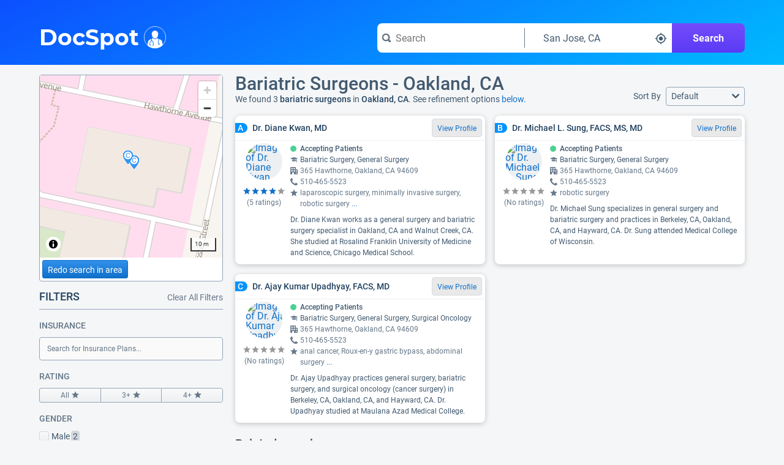

--- FILE ---
content_type: text/html;charset=UTF-8
request_url: https://docspot.com/d/ca/oakland/bariatric-surgeons
body_size: 126714
content:
<!DOCTYPE html>
<html lang='en'>
  <head>
    <script nonce="lWEOoYW0HZ6sen7khAVdSw==" async src="https://www.googletagmanager.com/gtag/js?id=G-FZZNMM7704"></script>
      <script nonce="lWEOoYW0HZ6sen7khAVdSw==">
        window.dataLayer = window.dataLayer || [];
        function gtag(){dataLayer.push(arguments);}
        gtag('js', new Date());

        gtag('config', 'G-FZZNMM7704');
      </script>
    <meta charset='UTF-8'>
    <meta name='viewport' content='width=device-width, initial-scale=1.0'>
    <link nonce="lWEOoYW0HZ6sen7khAVdSw==" rel="apple-touch-icon" sizes="180x180" href="/resources/image/apple-touch-icon.png">
    <link nonce="lWEOoYW0HZ6sen7khAVdSw==" rel="icon" type="image/png" sizes="32x32" href="/resources/image/favicon-32x32.png">
    <link nonce="lWEOoYW0HZ6sen7khAVdSw==" rel="icon" type="image/png" sizes="16x16" href="/resources/image/favicon-16x16.png">
    <link nonce="lWEOoYW0HZ6sen7khAVdSw==" rel="manifest" href="/resources/image/site.webmanifest">
    <link nonce="lWEOoYW0HZ6sen7khAVdSw==" rel="mask-icon" href="/resources/image/safari-pinned-tab.svg" color="#1070ca">
    <link nonce="lWEOoYW0HZ6sen7khAVdSw==" rel="shortcut icon" href="/resources/image/favicon.ico">
    <meta name="msapplication-TileColor" content="#1070ca">
    <meta name="msapplication-config" content="/resources/image/browserconfig.xml">
    <meta name="theme-color" content="#1070ca">
    <title>
      Bariatric Surgeons in Oakland, CA</title>
    <link nonce="lWEOoYW0HZ6sen7khAVdSw==" rel='stylesheet' href='/resources/min/css/style.css?v=20260113'>
      <link nonce="lWEOoYW0HZ6sen7khAVdSw==" href="https://fonts.googleapis.com/css2?family=Quicksand:wght@300..700&display=swap" rel="stylesheet">
    <link nonce="lWEOoYW0HZ6sen7khAVdSw=="rel="stylesheet" href="/resources/min/css/charts.css?v=20260113">
    <link nonce="lWEOoYW0HZ6sen7khAVdSw==" rel="stylesheet" href="/resources/min/css/results.css?v=20260113">
    <link nonce="lWEOoYW0HZ6sen7khAVdSw==" rel="stylesheet" href="/resources/min/css/sitemap.css?v=20260113">
    <meta name="description" content="Find bariatric surgeons in Oakland, CA on DocSpot - See reviews, procedure data, accepted insurances, education, and more for Oakland, CA bariatric surgeons.">
          <script nonce="lWEOoYW0HZ6sen7khAVdSw==">
      var gWindowWidth = window.innerWidth || document.documentElement.clientWidth || document.body.clientWidth;
    </script>
    <script nonce="lWEOoYW0HZ6sen7khAVdSw==" type="application/ld+json">
        {"@context":"https://schema.org",
          "@type":"MedicalWebPage",
          "specialty":"Bariatric Surgeons",
          "about": "How to find the best bariatric surgeons in Oakland, CA",
          "headline":"Bariatric Surgeons - Oakland, CA"}
      </script>
    <link nonce="lWEOoYW0HZ6sen7khAVdSw==" rel="canonical" href="https://www.docspot.com/d/ca/oakland/bariatric-surgeons">
    </head>
  <body>
    <svg xmlns="http://www.w3.org/2000/svg" width='0' height='0'>
  <style>
    .boldSmall { font: bold 12px serif; }
  </style>
  <symbol id="arrow-left" viewBox="0 0 16 12">
    <path d="M13.9951 5H4.41512L7.70512 1.71C7.88512 1.53 7.99512 1.28 7.99512 1C7.99512 0.45 7.54512 0 6.99512 0C6.71512 0 6.46512 0.11 6.28512 0.29L1.28512 5.29C1.10512 5.48 0.995117 5.73 0.995117 6C0.995117 6.27 1.10512 6.53 1.28512 6.71L6.28512 11.71C6.46512 11.89 6.71512 12 6.99512 12C7.54512 12 7.99512 11.55 7.99512 11C7.99512 10.72 7.88512 10.47 7.70512 10.29L4.41512 7H14.0051C14.5551 7 15.0051 6.55 15.0051 6C15.0051 5.45 14.5451 5 13.9951 5Z" />
  </symbol>

  <symbol id="arrow-right" viewBox="0 0 16 12">
    <path d="M14.7051 5.3L9.70512 0.3C9.52512 0.11 9.27512 0 8.99512 0C8.44512 0 7.99512 0.45 7.99512 1C7.99512 1.28 8.10512 1.53 8.28512 1.71L11.5751 5H1.99512C1.44512 5 0.995117 5.45 0.995117 6C0.995117 6.55 1.44512 7 1.99512 7H11.5851L8.29512 10.29C8.11512 10.47 8.00512 10.72 8.00512 11C8.00512 11.55 8.45512 12 9.00512 12C9.28512 12 9.53512 11.89 9.71512 11.71L14.7151 6.71C14.8951 6.53 15.0051 6.28 15.0051 6C15.0051 5.72 14.8851 5.48 14.7051 5.3Z" />
  </symbol>

  <symbol id='check' viewBox="0 0 14 10">
    <path d="M13 0C12.72 0 12.47 0.11 12.29 0.29L5 7.59L1.71 4.29C1.53 4.11 1.28 4 1 4C0.45 4 0 4.45 0 5C0 5.28 0.11 5.53 0.29 5.71L4.29 9.71C4.47 9.89 4.72 10 5 10C5.28 10 5.53 9.89 5.71 9.71L13.71 1.71C13.89 1.53 14 1.28 14 1C14 0.45 13.55 0 13 0Z" />
  </symbol>

  <symbol id="reorder" viewBox="0 0 209.21 209.21">
    <defs><style>.cls-2{fill:#fff;}</style></defs>
    <g id="Layer_2" data-name="Layer 2"><g id="reorder_3" data-name="reorder 3"><path class="cls-1" d="M104.6,0A104.61,104.61,0,1,0,209.21,104.6,104.6,104.6,0,0,0,104.6,0Z"/><path class="cls-2" d="M104.71,46.34,86.08,28.93v8.41C50.36,37.34,21.29,63,21.29,94.57S50.36,151.8,86.08,151.8V135.66c-26.57,0-48.18-18.43-48.18-41.09S59.51,53.48,86.08,53.48V63.75Z"/><path class="cls-2" d="M178.39,152.67H100.27a9.53,9.53,0,0,1,0-19h78.12a9.53,9.53,0,0,1,0,19Z"/><path class="cls-2" d="M178.39,120.13H100.27a9.53,9.53,0,0,1,0-19h78.12a9.53,9.53,0,0,1,0,19Z"/><rect class="cls-2" x="90.75" y="68.53" width="97.17" height="19.05" rx="9.53"/></g></g>
  </symbol>

  <symbol id="calendar" viewBox="0 0 509 475">
    <path d="M 380.35,90.82 C 380.35,90.82 400.04,90.82 400.04,90.82 405.24,90.82 409.44,86.62 409.44,81.42 409.44,81.42 409.44,44.91 409.44,44.91 409.44,44.91 409.44,17.10 409.44,17.10 409.44,11.90 405.24,7.70 400.04,7.70 400.04,7.70 380.35,7.70 380.35,7.70 375.15,7.70 370.95,11.90 370.95,17.10 370.95,17.10 370.95,44.91 370.95,44.91 370.95,44.91 370.95,81.32 370.95,81.32 370.85,86.52 375.15,90.82 380.35,90.82 380.35,90.82 380.35,90.82 380.35,90.82 Z M 109.46,90.82 C 109.46,90.82 129.15,90.82 129.15,90.82 134.35,90.82 138.55,86.62 138.55,81.42 138.55,81.42 138.55,44.91 138.55,44.91 138.55,44.91 138.55,17.10 138.55,17.10 138.55,11.90 134.35,7.70 129.15,7.70 129.15,7.70 109.46,7.70 109.46,7.70 104.26,7.70 100.06,11.90 100.06,17.10 100.06,17.10 100.06,44.91 100.06,44.91 100.06,44.91 100.06,81.32 100.06,81.32 100.06,86.52 104.36,90.82 109.46,90.82 109.46,90.82 109.46,90.82 109.46,90.82 Z M 396.74,328.37 C 396.74,328.37 458.82,328.37 458.82,328.37 458.82,328.37 458.82,390.48 458.82,390.48 458.82,390.48 396.74,390.48 396.74,390.48 396.74,390.48 396.74,328.37 396.74,328.37 Z M 309.88,328.37 C 309.88,328.37 371.95,328.37 371.95,328.37 371.95,328.37 371.95,390.48 371.95,390.48 371.95,390.48 309.88,390.48 309.88,390.48 309.88,390.48 309.88,328.37 309.88,328.37 Z M 222.91,328.37 C 222.91,328.37 284.99,328.37 284.99,328.37 284.99,328.37 284.99,390.48 284.99,390.48 284.99,390.48 222.91,390.48 222.91,390.48 222.91,390.48 222.91,328.37 222.91,328.37 Z M 135.95,328.37 C 135.95,328.37 198.02,328.37 198.02,328.37 198.02,328.37 198.02,390.48 198.02,390.48 198.02,390.48 135.95,390.48 135.95,390.48 135.95,390.48 135.95,328.37 135.95,328.37 Z M 48.98,328.37 C 48.98,328.37 111.06,328.37 111.06,328.37 111.06,328.37 111.06,390.48 111.06,390.48 111.06,390.48 48.98,390.48 48.98,390.48 48.98,390.48 48.98,328.37 48.98,328.37 Z M 396.74,250.35 C 396.74,250.35 458.82,250.35 458.82,250.35 458.82,250.35 458.82,312.47 458.82,312.47 458.82,312.47 396.74,312.47 396.74,312.47 396.74,312.47 396.74,250.35 396.74,250.35 Z M 309.88,250.35 C 309.88,250.35 371.95,250.35 371.95,250.35 371.95,250.35 371.95,312.47 371.95,312.47 371.95,312.47 309.88,312.47 309.88,312.47 309.88,312.47 309.88,250.35 309.88,250.35 Z M 222.91,250.35 C 222.91,250.35 284.99,250.35 284.99,250.35 284.99,250.35 284.99,312.47 284.99,312.47 284.99,312.47 222.91,312.47 222.91,312.47 222.91,312.47 222.91,250.35 222.91,250.35 Z M 135.95,250.35 C 135.95,250.35 198.02,250.35 198.02,250.35 198.02,250.35 198.02,312.47 198.02,312.47 198.02,312.47 135.95,312.47 135.95,312.47 135.95,312.47 135.95,250.35 135.95,250.35 Z M 48.98,250.35 C 48.98,250.35 111.06,250.35 111.06,250.35 111.06,250.35 111.06,312.47 111.06,312.47 111.06,312.47 48.98,312.47 48.98,312.47 48.98,312.47 48.98,250.35 48.98,250.35 Z M 396.74,172.44 C 396.74,172.44 458.82,172.44 458.82,172.44 458.82,172.44 458.82,234.55 458.82,234.55 458.82,234.55 396.74,234.55 396.74,234.55 396.74,234.55 396.74,172.44 396.74,172.44 Z M 309.88,172.44 C 309.88,172.44 371.95,172.44 371.95,172.44 371.95,172.44 371.95,234.55 371.95,234.55 371.95,234.55 309.88,234.55 309.88,234.55 309.88,234.55 309.88,172.44 309.88,172.44 Z M 222.91,172.44 C 222.91,172.44 284.99,172.44 284.99,172.44 284.99,172.44 284.99,234.55 284.99,234.55 284.99,234.55 222.91,234.55 222.91,234.55 222.91,234.55 222.91,172.44 222.91,172.44 Z M 135.95,172.44 C 135.95,172.44 198.02,172.44 198.02,172.44 198.02,172.44 198.02,234.55 198.02,234.55 198.02,234.55 135.95,234.55 135.95,234.55 135.95,234.55 135.95,172.44 135.95,172.44 Z M 48.98,172.44 C 48.98,172.44 111.06,172.44 111.06,172.44 111.06,172.44 111.06,234.55 111.06,234.55 111.06,234.55 48.98,234.55 48.98,234.55 48.98,234.55 48.98,172.44 48.98,172.44 Z M 448.32,37.81 C 448.32,37.81 414.84,37.81 414.84,37.81 414.84,37.81 414.84,84.22 414.84,84.22 414.84,90.82 409.44,96.22 402.84,96.22 402.84,96.22 377.85,96.22 377.85,96.22 371.25,96.22 365.86,90.82 365.86,84.22 365.86,84.22 365.86,37.81 365.86,37.81 365.86,37.81 143.54,37.81 143.54,37.81 143.54,37.81 143.54,84.22 143.54,84.22 143.54,90.82 138.15,96.22 131.55,96.22 131.55,96.22 106.56,96.22 106.56,96.22 99.96,96.22 94.56,90.82 94.56,84.22 94.56,84.22 94.56,37.81 94.56,37.81 94.56,37.81 61.38,37.81 61.38,37.81 33.69,37.81 11.00,60.51 11.00,88.22 11.00,88.22 11.00,415.19 11.00,415.19 11.00,442.89 33.69,465.60 61.38,465.60 61.38,465.60 448.32,465.60 448.32,465.60 476.01,465.60 498.70,442.89 498.70,415.19 498.70,415.19 498.70,88.22 498.70,88.22 498.70,60.51 476.01,37.81 448.32,37.81 448.32,37.81 448.32,37.81 448.32,37.81 Z M 482.61,415.89 C 482.61,435.69 466.42,451.90 446.62,451.90 446.62,451.90 63.08,451.90 63.08,451.90 43.28,451.90 27.09,435.69 27.09,415.89 27.09,415.89 27.09,158.43 27.09,158.43 27.09,138.63 43.28,122.43 63.08,122.43 63.08,122.43 446.62,122.43 446.62,122.43 466.42,122.43 482.61,138.63 482.61,158.43 482.61,158.43 482.61,415.89 482.61,415.89 Z" />
  </symbol>

  <symbol id="caret-down" viewBox="0 0 8 6">
    <path d="M8 1C8 0.72 7.78 0.5 7.5 0.5H0.5C0.22 0.5 0 0.72 0 1C0 1.13 0.05 1.24 0.13 1.33L3.63 5.33C3.72 5.43 3.85 5.5 4 5.5C4.15 5.5 4.28 5.43 4.37 5.33L7.87 1.33C7.95 1.24 8 1.13 8 1Z" />
  </symbol>

  <symbol id="caret-right" viewBox="0 0 6 8">
    <path d="M5.5 4C5.5 3.85 5.43 3.72 5.33 3.63L1.33 0.13C1.24 0.05 1.13 0 1 0C0.72 0 0.5 0.22 0.5 0.5V7.5C0.5 7.78 0.72 8 1 8C1.13 8 1.24 7.95 1.33 7.87L5.33 4.37C5.43 4.28 5.5 4.15 5.5 4Z" />
  </symbol>

  <symbol id="caret-up" viewBox="0 0 8 6">
    <path d="M7.87 4.67C7.87 4.67 7.88 4.67 7.87 4.67L4.37 0.67C4.28 0.57 4.15 0.5 4 0.5C3.85 0.5 3.72 0.57 3.63 0.67L0.13 4.67C0.05 4.76 0 4.87 0 5C0 5.28 0.22 5.5 0.5 5.5H7.5C7.78 5.5 8 5.28 8 5C8 4.87 7.95 4.76 7.87 4.67Z" />
  </symbol>

  <symbol id="chevron-down" viewBox="0 0 10 6">
    <path d="M9 0C8.72 0 8.47 0.11 8.29 0.29L5 3.59L1.71 0.29C1.53 0.11 1.28 0 1 0C0.45 0 0 0.45 0 1C0 1.28 0.11 1.53 0.29 1.71L4.29 5.71C4.47 5.89 4.72 6 5 6C5.28 6 5.53 5.89 5.71 5.71L9.71 1.71C9.89 1.53 10 1.28 10 1C10 0.45 9.55 0 9 0Z" />
  </symbol>

  <symbol id="chevron-left" viewBox="0 0 6 10">
    <path d="M2.41 5L5.7 1.71C5.89 1.53 6 1.28 6 1C6 0.45 5.55 0 5 0C4.72 0 4.47 0.11 4.29 0.29L0.29 4.29C0.11 4.47 0 4.72 0 5C0 5.28 0.11 5.53 0.29 5.71L4.29 9.71C4.47 9.89 4.72 10 5 10C5.55 10 6 9.55 6 9C6 8.72 5.89 8.47 5.71 8.29L2.41 5Z" />
  </symbol>

  <symbol id="chevron-right" viewBox="0 0 6 10">
    <path d="M5.71 4.29L1.71 0.29C1.53 0.11 1.28 0 1 0C0.45 0 0 0.45 0 1C0 1.28 0.11 1.53 0.29 1.71L3.59 5L0.3 8.29C0.11 8.47 0 8.72 0 9C0 9.55 0.45 10 1 10C1.28 10 1.53 9.89 1.71 9.71L5.71 5.71C5.89 5.53 6 5.28 6 5C6 4.72 5.89 4.47 5.71 4.29Z" />
  </symbol>

  <symbol id="chevron-up" viewBox="0 0 10 6">
    <path d="M9.71 4.29L5.71 0.29C5.53 0.11 5.28 0 5 0C4.72 0 4.47 0.11 4.29 0.29L0.29 4.29C0.11 4.47 0 4.72 0 5C0 5.55 0.45 6 1 6C1.28 6 1.53 5.89 1.71 5.71L5 2.41L8.29 5.7C8.47 5.89 8.72 6 9 6C9.55 6 10 5.55 10 5C10 4.72 9.89 4.47 9.71 4.29Z" />
  </symbol>

  <symbol id="full-star" viewBox="0 0 20 20">
    <path d="M9.99963 15.856L3.80763 19.6L5.46362 12.568L0.015625 7.84L7.19163 7.216L9.99963 0.615997L12.8076 7.216L19.9836 7.84L14.5596 12.568L16.1916 19.6L9.99963 15.856Z" />
  </symbol>

  <symbol id="exclamation" viewBox="0 0 16 16">
    <path fill="#444" d="M8 0c-4.4 0-8 3.6-8 8s3.6 8 8 8 8-3.6 8-8-3.6-8-8-8zM9 13h-2v-2h2v2zM9 10h-2v-7h2v7z"/>
  </symbol>

  <symbol id="new" viewBox="0 0 48 48">
    <g id="Layer_3" data-name="Layer 3">
      <g id="invisible_box" data-name="invisible box">
        <rect width="48" height="48" fill="none"/>
      </g>
      <g id="Q3_icons" data-name="Q3 icons">
        <path d="M42.3,24l3.4-5.1a2,2,0,0,0,.2-1.7A1.8,1.8,0,0,0,44.7,16l-5.9-2.4-.5-5.9a2.1,2.1,0,0,0-.7-1.5,2,2,0,0,0-1.7-.3L29.6,7.2,25.5,2.6a2.2,2.2,0,0,0-3,0L18.4,7.2,12.1,5.9a2,2,0,0,0-1.7.3,2.1,2.1,0,0,0-.7,1.5l-.5,5.9L3.3,16a1.8,1.8,0,0,0-1.2,1.2,2,2,0,0,0,.2,1.7L5.7,24,2.3,29.1a2,2,0,0,0,1,2.9l5.9,2.4.5,5.9a2.1,2.1,0,0,0,.7,1.5,2,2,0,0,0,1.7.3l6.3-1.3,4.1,4.5a2,2,0,0,0,3,0l4.1-4.5,6.3,1.3a2,2,0,0,0,1.7-.3,2.1,2.1,0,0,0,.7-1.5l.5-5.9L44.7,32a2,2,0,0,0,1-2.9ZM18,31.1l-4.2-3.2L12.7,27h-.1l.6,1.4,1.7,4-2.1.8L9.3,24.6l2.1-.8L15.7,27l1.1.9h0a11.8,11.8,0,0,0-.6-1.3l-1.6-4.1,2.1-.9,3.5,8.6Zm3.3-1.3-3.5-8.7,6.6-2.6.7,1.8L20.7,22l.6,1.6L25.1,22l.7,1.7L22,25.2l.7,1.9,4.5-1.8.7,1.8Zm13.9-5.7-2.6-3.7-.9-1.5h-.1a14.7,14.7,0,0,1,.4,1.7l.8,4.5-2.1.9-5.9-7.7,2.2-.9,2.3,3.3,1.3,2h0a22.4,22.4,0,0,1-.4-2.3l-.7-4,2-.8L33.8,19,35,20.9h0s-.2-1.4-.4-2.4L34,14.6l2.1-.9,1.2,9.6Z"/>
      </g>
    </g>
  </symbol>
  
  <symbol id="empty-star" viewBox="0 0 20 20">
    <path fill="currentColor" d="M9.99963 15.856L3.80763 19.6L5.46362 12.568L0.015625 7.84L7.19163 7.216L9.99963 0.615997L12.8076 7.216L19.9836 7.84L14.5596 12.568L16.1916 19.6L9.99963 15.856Z" />
  </symbol>
  
  <symbol id="half-star" viewBox="0 0 20 20">
    <path fill="currentColor" d="M9.99963 15.856L3.80763 19.6L5.46362 12.568L0.015625 7.84L7.19163 7.216L9.99963 0.615997L12.8076 7.216L19.9836 7.84L14.5596 12.568L16.1916 19.6L9.99963 15.856Z" />
    <path d="M9.99963 15.856L3.80763 19.6L5.46362 12.568L0.015625 7.84L7.19163 7.216L9.99963 0.615997V15.856Z" />
  </symbol>

  <symbol id="filter-list" viewBox="0 0 16 14">
    <path fill-rule="evenodd" clip-rule="evenodd" d="M11 0C11.55 0 12 0.45 12 1C12 1.28 11.89 1.53 11.71 1.7L8 5.41V9C8 9.28 7.89 9.53 7.71 9.71L5.71 11.71C5.53 11.89 5.28 12 5 12C4.45 12 4 11.55 4 11V5.41L0.29 1.71C0.11 1.53 0 1.28 0 1C0 0.45 0.45 0 1 0H11ZM10 8C9.45 8 9 7.55 9 7C9 6.45 9.45 6 10 6H15C15.55 6 16 6.45 16 7C16 7.55 15.55 8 15 8H10ZM15 9H10C9.45 9 9 9.45 9 10C9 10.55 9.45 11 10 11H15C15.55 11 16 10.55 16 10C16 9.45 15.55 9 15 9ZM10 12H15C15.55 12 16 12.45 16 13C16 13.55 15.55 14 15 14H10C9.45 14 9 13.55 9 13C9 12.45 9.45 12 10 12Z" />
  </symbol>

  <mask id="map-marker-mask" maskUnits="userSpaceOnUse" x="2" y="0" width="12" height="16">
    <path fill-rule="evenodd" clip-rule="evenodd" d="M2.49023 5.33C2.49023 2.39 4.96023 0 8.00023 0C11.0402 0 13.5002 2.39 13.5102 5.33C13.5102 8.28 8.00023 16 8.00023 16C8.00023 16 2.49023 8.28 2.49023 5.33ZM5.50023 5.5C5.50023 6.88 6.62023 8 8.00023 8C9.38023 8 10.5002 6.88 10.5002 5.5C10.5002 4.12 9.38023 3 8.00023 3C6.62023 3 5.50023 4.12 5.50023 5.5Z" fill="white"/>
  </mask>
  <symbol id="map-marker" viewBox="0 0 16 16">
    <path fill-rule="evenodd" clip-rule="evenodd" d="M2.49023 5.33C2.49023 2.39 4.96023 0 8.00023 0C11.0402 0 13.5002 2.39 13.5102 5.33C13.5102 8.28 8.00023 16 8.00023 16C8.00023 16 2.49023 8.28 2.49023 5.33ZM5.50023 5.5C5.50023 6.88 6.62023 8 8.00023 8C9.38023 8 10.5002 6.88 10.5002 5.5C10.5002 4.12 9.38023 3 8.00023 3C6.62023 3 5.50023 4.12 5.50023 5.5Z" fill="black"/>
    <g mask="url(#map-marker-mask)">
      <rect width="16" height="16" />
    </g>
  </symbol>

  <symbol id="shadow-ban" viewBox="0 0 36 36">
    <path d="M18.37,11.17A6.79,6.79,0,0,0,16,11.6l8.8,8.8A6.78,6.78,0,0,0,25.23,18,6.86,6.86,0,0,0,18.37,11.17Z" class="clr-i-solid clr-i-solid-path-1"></path><path d="M34.29,17.53c-3.37-6.23-9.28-10-15.82-10a16.82,16.82,0,0,0-5.24.85L14.84,10a14.78,14.78,0,0,1,3.63-.47c5.63,0,10.75,3.14,13.8,8.43a17.75,17.75,0,0,1-4.37,5.1l1.42,1.42a19.93,19.93,0,0,0,5-6l.26-.48Z" class="clr-i-solid clr-i-solid-path-2"></path><path d="M4.87,5.78l4.46,4.46a19.52,19.52,0,0,0-6.69,7.29L2.38,18l.26.48c3.37,6.23,9.28,10,15.82,10a16.93,16.93,0,0,0,7.37-1.69l5,5,1.75-1.5-26-26Zm8.3,8.3a6.85,6.85,0,0,0,9.55,9.55l1.6,1.6a14.91,14.91,0,0,1-5.86,1.2c-5.63,0-10.75-3.14-13.8-8.43a17.29,17.29,0,0,1,6.12-6.3Z" class="clr-i-solid clr-i-solid-path-3"></path>
    <rect x="0" y="0" width="36" height="36" fill-opacity="0"/>
  </symbol>

  <symbol id="map-icon" viewBox="0 0 16 16">
    <path fill-rule="evenodd" clip-rule="evenodd" d="M11.06 0.17L15.55 3.17C15.82 3.35 16 3.65 16 4V15C16 15.55 15.55 16 15 16C14.79 16 14.6 15.94 14.44 15.83L10.47 13.18L6.01 15.85C5.86 15.94 5.69 16 5.5 16C5.29 16 5.1 15.94 4.94 15.83L0.45 12.83C0.18 12.65 0 12.35 0 12V1C0 0.45 0.45 0 1 0C1.21 0 1.4 0.06 1.56 0.17L5.53 2.82L9.99 0.15C10.14 0.06 10.31 0 10.5 0C10.71 0 10.9 0.06 11.06 0.17ZM2 11.46L5 13.46V4.86C4.98 4.85 4.96 4.84 4.94 4.82L2 2.86V11.46ZM10 11.14C10 11.14 9.99 11.14 9.99 11.15L6 13.53V4.86C6 4.86 6.01 4.86 6.01 4.85L10 2.47V11.14ZM11.06 11.17L14 13.13H14.01V4.54L11.01 2.54V11.14C11.02 11.15 11.04 11.16 11.06 11.17Z" />
  </symbol>

  <mask id="menu-mask" maskUnits="userSpaceOnUse" x="0" y="2" width="16" height="12">
    <path fill-rule="evenodd" clip-rule="evenodd" d="M1 4H15C15.55 4 16 3.55 16 3C16 2.45 15.55 2 15 2H1C0.45 2 0 2.45 0 3C0 3.55 0.45 4 1 4ZM15 12H1C0.45 12 0 12.45 0 13C0 13.55 0.45 14 1 14H15C15.55 14 16 13.55 16 13C16 12.45 15.55 12 15 12ZM1 7H15C15.55 7 16 7.45 16 8C16 8.55 15.55 9 15 9H1C0.45 9 0 8.55 0 8C0 7.45 0.45 7 1 7Z" fill="white"/>
  </mask>
  <symbol id="menu" viewBox="0 0 16 16">
    <path fill-rule="evenodd" clip-rule="evenodd" d="M1 4H15C15.55 4 16 3.55 16 3C16 2.45 15.55 2 15 2H1C0.45 2 0 2.45 0 3C0 3.55 0.45 4 1 4ZM15 12H1C0.45 12 0 12.45 0 13C0 13.55 0.45 14 1 14H15C15.55 14 16 13.55 16 13C16 12.45 15.55 12 15 12ZM1 7H15C15.55 7 16 7.45 16 8C16 8.55 15.55 9 15 9H1C0.45 9 0 8.55 0 8C0 7.45 0.45 7 1 7Z" fill="black"/>
    <g mask="url(#menu-mask)">
      <rect width="16" height="16" />
    </g>
  </symbol>

  <mask id="search-mask" maskUnits="userSpaceOnUse" x="0" y="0" width="16" height="16">
    <path fill-rule="evenodd" clip-rule="evenodd" d="M12.8868 10.7572L15.5552 13.4355C15.825 13.7053 15.9949 14.0851 15.9949 14.4948C15.9949 15.3243 15.3253 15.9939 14.4958 15.9939C14.0861 15.9939 13.7063 15.824 13.4365 15.5542L10.7582 12.8859C9.67884 13.5754 8.38964 13.9952 7.00051 13.9952C3.13293 13.9952 0.00488281 10.8671 0.00488281 6.99953C0.00488281 3.13195 3.13293 0.00390625 7.00051 0.00390625C10.8681 0.00390625 13.9961 3.13195 13.9961 6.99953C13.9961 8.37867 13.5864 9.66787 12.8868 10.7572ZM2.00363 6.99953C2.00363 9.75781 4.24223 11.9964 7.00051 11.9964C9.75879 11.9964 11.9974 9.75781 11.9974 6.99953C11.9974 4.24126 9.75879 2.00266 7.00051 2.00266C4.24223 2.00266 2.00363 4.24126 2.00363 6.99953Z" fill="white"/>
  </mask>
  <symbol id="search" viewBox="0 0 16 16">
    <path fill-rule="evenodd" clip-rule="evenodd" d="M12.8868 10.7572L15.5552 13.4355C15.825 13.7053 15.9949 14.0851 15.9949 14.4948C15.9949 15.3243 15.3253 15.9939 14.4958 15.9939C14.0861 15.9939 13.7063 15.824 13.4365 15.5542L10.7582 12.8859C9.67884 13.5754 8.38964 13.9952 7.00051 13.9952C3.13293 13.9952 0.00488281 10.8671 0.00488281 6.99953C0.00488281 3.13195 3.13293 0.00390625 7.00051 0.00390625C10.8681 0.00390625 13.9961 3.13195 13.9961 6.99953C13.9961 8.37867 13.5864 9.66787 12.8868 10.7572ZM2.00363 6.99953C2.00363 9.75781 4.24223 11.9964 7.00051 11.9964C9.75879 11.9964 11.9974 9.75781 11.9974 6.99953C11.9974 4.24126 9.75879 2.00266 7.00051 2.00266C4.24223 2.00266 2.00363 4.24126 2.00363 6.99953Z" fill="black"/>
    <g mask="url(#search-mask)">
      <rect width="16" height="16" fill="#66788A"/>
    </g>
  </symbol>

  <symbol id="small-cross" viewBox="0 0 8 8">
    <path d="M5.41 4L7.7 1.71C7.89 1.53 8 1.28 8 1C8 0.45 7.55 0 7 0C6.72 0 6.47 0.11 6.29 0.29L4 2.59L1.71 0.29C1.53 0.11 1.28 0 1 0C0.45 0 0 0.45 0 1C0 1.28 0.11 1.53 0.29 1.71L2.59 4L0.3 6.29C0.11 6.47 0 6.72 0 7C0 7.55 0.45 8 1 8C1.28 8 1.53 7.89 1.71 7.71L4 5.41L6.29 7.7C6.47 7.89 6.72 8 7 8C7.55 8 8 7.55 8 7C8 6.72 7.89 6.47 7.71 6.29L5.41 4Z" />
  </symbol>

  <symbol id='office' viewBox="0 0 16 16">
    <path fill-rule="evenodd" clip-rule="evenodd" d="M15 5H12V1C12 0.45 11.55 0 11 0H1C0.45 0 0 0.45 0 1V15C0 15.55 0.45 16 1 16H4V12H8V16H15C15.55 16 16 15.55 16 15V6C16 5.45 15.55 5 15 5ZM5 10H2V7H5V10ZM2 5H5V2H2V5ZM10 10H7V7H10V10ZM7 5H10V2H7V5ZM14 14H12V12H14V14ZM12 10H14V7H12V10Z" />
  </symbol>

  <symbol id='phone' viewBox="0 0 16 16">
    <path d="M15.9078 12.4099C15.8478 12.35 12.5384 10.4104 12.4284 10.3604C12.3184 10.3104 12.2084 10.2804 12.1085 10.2804C11.9585 10.2804 11.7685 10.3904 11.5385 10.6004C11.3086 10.8203 10.5987 11.7901 10.3887 12C10.1788 12.22 10.0088 12.32 9.86882 12.32C9.79883 12.32 9.71884 12.3 9.61886 12.26C9.51888 12.22 8.45905 11.6801 6.25941 9.74056C4.05977 7.81101 3.76982 6.54131 3.75982 6.19139C3.75982 6.05142 3.8698 5.88146 4.07977 5.67151C4.29973 5.46156 4.5297 5.26161 4.77965 5.07165C5.02961 4.8817 5.26957 4.67175 5.47954 4.4518C5.6995 4.22185 5.79949 4.0319 5.79949 3.88193C5.79949 3.77196 5.76949 3.67198 5.7195 3.56201C5.66951 3.46203 3.66984 0.152805 3.59985 0.0828209C3.44987 -0.0671441 2.85997 0.00283958 2.56002 0.162802C0.17041 1.4625 -0.0195589 3.20209 0.0104362 3.89193C0.0504297 4.60176 0.500356 8.35089 4.16975 11.8401C8.72901 16.1691 11.8985 15.9991 12.1085 15.9991C12.7983 15.9991 14.928 15.6192 15.8278 13.4497C15.9578 13.1298 16.0778 12.5799 15.9078 12.4099Z" />
  </symbol>

  <symbol id='health-icon' viewBox="0 0 10 10">
    <path d="M9 3H7V1C7 0.45 6.55 0 6 0H4C3.45 0 3 0.45 3 1V3H1C0.45 3 0 3.45 0 4V6C0 6.55 0.45 7 1 7H3V9C3 9.55 3.45 10 4 10H6C6.55 10 7 9.55 7 9V7H9C9.55 7 10 6.55 10 6V4C10 3.44 9.55 3 9 3Z" />
  </symbol>

  <symbol id="cross" viewBox="0 0 8 8">
    <path d="M5.0575 4L7.525 1.5325C7.6675 1.3975 7.75 1.21 7.75 1C7.75 0.5875 7.4125 0.25 7 0.25C6.79 0.25 6.6025 0.3325 6.4675 0.4675L4 2.9425L1.5325 0.4675C1.3975 0.3325 1.21 0.25 1 0.25C0.5875 0.25 0.25 0.5875 0.25 1C0.25 1.21 0.3325 1.3975 0.4675 1.5325L2.9425 4L0.475 6.4675C0.3325 6.6025 0.25 6.79 0.25 7C0.25 7.4125 0.5875 7.75 1 7.75C1.21 7.75 1.3975 7.6675 1.5325 7.5325L4 5.0575L6.4675 7.525C6.6025 7.6675 6.79 7.75 7 7.75C7.4125 7.75 7.75 7.4125 7.75 7C7.75 6.79 7.6675 6.6025 7.5325 6.4675L5.0575 4Z" />
  </symbol>

  <symbol id='thin-cross' viewBox="0 0 8 8">
    <path d="M4.88125 4L6.9375 1.94375C7.05625 1.83125 7.125 1.675 7.125 1.5C7.125 1.15625 6.84375 0.875 6.5 0.875C6.325 0.875 6.16875 0.94375 6.05625 1.05625L4 3.11875L1.94375 1.05625C1.83125 0.94375 1.675 0.875 1.5 0.875C1.15625 0.875 0.875 1.15625 0.875 1.5C0.875 1.675 0.94375 1.83125 1.05625 1.94375L3.11875 4L1.0625 6.05625C0.94375 6.16875 0.875 6.325 0.875 6.5C0.875 6.84375 1.15625 7.125 1.5 7.125C1.675 7.125 1.83125 7.05625 1.94375 6.94375L4 4.88125L6.05625 6.9375C6.16875 7.05625 6.325 7.125 6.5 7.125C6.84375 7.125 7.125 6.84375 7.125 6.5C7.125 6.325 7.05625 6.16875 6.94375 6.05625L4.88125 4Z" />
  </symbol>

  <symbol id="comment" viewBox="0 0 16 16">
    <path fill-rule="evenodd" clip-rule="evenodd" d="M1.5 0.5H14.5C15.05 0.5 15.5 0.95 15.5 1.5V10.5C15.5 11.05 15.05 11.5 14.5 11.5H8.91L5.21 15.21C5.03 15.39 4.78 15.5 4.5 15.5C3.95 15.5 3.5 15.05 3.5 14.5V11.5H1.5C0.95 11.5 0.5 11.05 0.5 10.5V1.5C0.5 0.95 0.95 0.5 1.5 0.5ZM2.5 6C2.5 6.83 3.17 7.5 4 7.5C4.83 7.5 5.5 6.83 5.5 6C5.5 5.17 4.83 4.5 4 4.5C3.17 4.5 2.5 5.17 2.5 6ZM8 7.5C7.17 7.5 6.5 6.83 6.5 6C6.5 5.17 7.17 4.5 8 4.5C8.83 4.5 9.5 5.17 9.5 6C9.5 6.83 8.83 7.5 8 7.5ZM10.5 6C10.5 6.83 11.17 7.5 12 7.5C12.83 7.5 13.5 6.83 13.5 6C13.5 5.17 12.83 4.5 12 4.5C11.17 4.5 10.5 5.17 10.5 6Z" />
  </symbol>

  <symbol id="globe" viewBox="0 0 16 16">
    <path fill-rule="evenodd" clip-rule="evenodd" d="M8 0C3.58 0 0 3.58 0 8C0 12.42 3.58 16 8 16C12.42 16 16 12.42 16 8C16 3.58 12.42 0 8 0ZM6.18 3.85C6.25 3.78 6.25 3.66 6.18 3.59L5.68 3.09C5.61 3.02 5.49 3.02 5.42 3.09C5.35 3.16 5.35 3.28 5.42 3.35L5.92 3.85C5.99 3.92 6.11 3.92 6.18 3.85ZM8.73 3.9H8.51C8.45 3.9 8.4 3.89 8.39 3.83C8.39 3.77 8.45 3.76 8.51 3.76H8.73C8.8 3.76 8.85 3.77 8.85 3.83C8.85 3.89 8.79 3.9 8.73 3.9ZM4.04 8.29C4.04 8.04 4.19 7.83 4.45 7.83V7.84H5.14L6.72 9.44C6.73 9.44 6.72 9.45 6.72 9.45V10.04C6.72 10.3 6.55 10.5 6.29 10.5H6.15V10.8C6.15 11.06 5.97 11.2 5.71 11.2H5.72V12.27C5.72 12.52 5.48 12.72 5.23 12.72C4.98 12.72 4.74 12.52 4.74 12.27V10.5H4.45C4.2 10.5 4.04 10.3 4.04 10.04V8.29ZM9.38 4.62C9.38 4.68 9.31 4.74 9.24 4.74C9.17 4.74 9.1 4.69 9.1 4.62V4.31C9.1 4.25 9.17 4.19 9.24 4.19C9.31 4.19 9.38 4.24 9.38 4.31V4.62ZM2 8C2 11.31 4.69 14 8 14C11.31 14 14 11.31 14 8C14 7.61 13.96 7.22 13.88 6.85H13.46C13.21 6.85 13.01 6.71 13 6.43H12.57L12.5912 6.44972C12.7347 6.58323 12.88 6.71845 12.88 6.89V7.8C12.88 7.92 12.8 8.03 12.73 8.11H12.7L12.68 8.12L12.65 8.14L11.76 9V10.63C11.76 10.89 11.62 11.07 11.36 11.07H10.64C10.39 11.07 10.22 10.89 10.22 10.63V8.95C10.07 8.61 9.84 8.4 9.5 8.26H8.6C8.34 8.26 8.11 8.07 8.11 7.81V6.89C8.11 6.64 8.34 6.43 8.6 6.43H8.86V6.42L9.28 5.99C9.46 5.81 9.76 5.81 9.94 5.99L10.38 6.43V6.44H11.32C11.5005 6.44 11.5997 6.28492 11.7129 6.10803L11.7129 6.10801C11.7314 6.07906 11.7503 6.04953 11.77 6.02V5.87H11.36C11.24 5.87 11.15 5.77 11.15 5.66C11.15 5.55 11.25 5.45 11.36 5.45H11.72L11.77 5.46V5.22C11.77 5.22 11.71 5.17 11.69 5.17H11.29L11.2 5.27C11.02 5.45 10.72 5.46 10.54 5.28L10.45 5.16H10.22L10.54 5.51C10.57 5.54 10.57 5.63 10.54 5.66C10.5 5.69 10.45 5.7 10.42 5.67L10.03 5.3H9.86L9.37 5.76L9.33 5.75C9.28755 5.86886 9.23068 5.86518 9.17164 5.86136C9.16114 5.86068 9.15057 5.86 9.14 5.86C8.97 5.86 8.84 5.77 8.84 5.6C8.84 5.43 8.97 5.32 9.14 5.32H9.37V5.07C9.37 4.95 9.45 4.89 9.57 4.89H9.67V4.72C9.67 4.53 9.86 4.32 10.05 4.32H10.43C10.64 4.32 10.79 4.17 10.79 3.95V3.88C10.79 3.87051 10.797 3.86902 10.8066 3.867C10.8273 3.86262 10.86 3.8557 10.86 3.76H10.61L10.6 3.78L10.18 4.22C10.12 4.28 10.01 4.28 9.95 4.22C9.89 4.16 9.89 4.05 9.95 3.99L10.46 3.48C10.5 3.45 10.55 3.45 10.59 3.45C10.6 3.45 10.6 3.48 10.6 3.48H11.88C11.66 3.27 11.42 3.09 11.17 2.93C10.94 2.78 10.71 2.65 10.46 2.54C10.4392 2.5296 10.4196 2.5192 10.4008 2.50921C10.3653 2.4904 10.3327 2.47307 10.3 2.46C9.59 2.17 8.82 2 8 2C7.6 2 7.21 2.04 6.83 2.11C6.72411 2.13353 6.62167 2.16745 6.51863 2.20157L6.51862 2.20157C6.44651 2.22544 6.3741 2.24942 6.3 2.27C6.23196 2.29268 6.16393 2.3125 6.09643 2.33216C5.98536 2.36452 5.87574 2.39646 5.77 2.44C5.67629 2.47748 5.58649 2.52277 5.49571 2.56855L5.4957 2.56855C5.44117 2.59605 5.38629 2.62373 5.33 2.65C5.2725 2.68 5.21438 2.70937 5.15625 2.73875C4.98188 2.82687 4.8075 2.915 4.65 3.02L4.64 3.03C4.49948 3.12134 4.3787 3.22749 4.25686 3.33458C4.20529 3.3799 4.15353 3.42539 4.1 3.47H5.01C5.13 3.47 5.23 3.56 5.23 3.68C5.23 3.8 5.13 3.89 5.01 3.89H4.37C4.37 4.00047 4.33887 3.98641 4.32573 3.98048C4.32222 3.9789 4.32 3.97789 4.32 3.98V4.46H4.89L5.19 4.12C5.37 3.94 5.66 3.91 5.84 4.09C6.02 4.27 6.02 4.55 5.84 4.73L4.25 6.31L4.23 6.33C4.22575 6.33 4.22331 6.33 4.22113 6.33077C4.21819 6.33181 4.21575 6.33425 4.21 6.34L4.21 6.34C4.2 6.345 4.1925 6.35 4.185 6.355L4.185 6.355C4.1775 6.36 4.17 6.365 4.16 6.37H4.14C4.07 6.41 3.99 6.42 3.9 6.42H3.44L3.3944 6.45954C3.263 6.57291 3.19 6.6359 3.19 6.78V6.9C3.19 6.91 3.18 6.92 3.17 6.93C3.16 6.94 3.15 6.95 3.15 6.96L3.9 7.74C3.98 7.82 3.98 7.94 3.9 8.02C3.82 8.1 3.7 8.1 3.62 8.02L2.84 7.25C2.81 7.26 2.76 7.27 2.73 7.27C2.52 7.27 2.34 7.1 2.34 6.9V6.43H2.23C2.1 6.93 2 7.45 2 8ZM12.54 9.73C12.44 9.73 12.33 9.81 12.33 9.91V10.48C12.33 10.58 12.44 10.66 12.54 10.66C12.64 10.66 12.75 10.58 12.75 10.48V9.91C12.75 9.81 12.64 9.73 12.54 9.73ZM7.91 2.77C8.17 2.77 8.37 2.94 8.37 3.19C8.37 3.45 8.16 3.61 7.92 3.61H7.42V3.75C7.42 3.9 7.36 4.02 7.21 4.02C7.06 4.02 7 3.9 7 3.75V3.28C6.89548 3.25213 6.91234 3.23882 6.93217 3.22317C6.9408 3.21635 6.95 3.2091 6.95 3.2C6.95 2.95 7.12 2.77 7.37 2.77H7.91Z" />
  </symbol>

  <symbol id="envelope" viewBox="0 0 16 12">
    <path fill-rule="evenodd" clip-rule="evenodd" d="M8 6.94L1.06 0H14.94L8 6.94ZM4.94 6L0 10.94V1.06L4.94 6ZM8.53 8.53C8.39 8.67 8.21 8.75 8 8.75C7.79 8.75 7.61 8.67 7.47 8.53L6 7.06L1.06 12H14.94L10 7.06L8.53 8.53ZM16 10.94L11.06 6L16 1.06V10.94Z" />
  </symbol>

  <symbol id="print" viewBox="0 0 16 14">
    <path fill-rule="evenodd" clip-rule="evenodd" d="M11 0C11.55 0 12 0.45 12 1V2H4V1C4 0.45 4.45 0 5 0H11ZM1 3H15C15.55 3 16 3.44 16 4V10C16 10.55 15.55 11 15 11H14V8H2V11H1C0.45 11 0 10.55 0 10V4C0 3.45 0.45 3 1 3ZM14 6H12V5H14V6ZM5 12H11V9H13V13C13 13.55 12.55 14 12 14H4C3.45 14 3 13.55 3 13V9H5V12Z"/>
  </symbol>

  <symbol id="twitter" viewBox="75 75 250 250">
    <path d="M153.62,301.59c94.34,0,145.94-78.16,145.94-145.94,0-2.22,0-4.43-.15-6.63A104.36,104.36,0,0,0,325,122.47a102.38,102.38,0,0,1-29.46,8.07,51.47,51.47,0,0,0,22.55-28.37,102.79,102.79,0,0,1-32.57,12.45,51.34,51.34,0,0,0-87.41,46.78A145.62,145.62,0,0,1,92.4,107.81a51.33,51.33,0,0,0,15.88,68.47A50.91,50.91,0,0,1,85,169.86c0,.21,0,.43,0,.65a51.31,51.31,0,0,0,41.15,50.28,51.21,51.21,0,0,1-23.16.88,51.35,51.35,0,0,0,47.92,35.62,102.92,102.92,0,0,1-63.7,22A104.41,104.41,0,0,1,75,278.55a145.21,145.21,0,0,0,78.62,23" />
  </symbol>

  <symbol id="facebook" viewBox="0, 0, 400,400">
    <path d="M188.801 1.137 C 76.107 7.546,-8.577 105.899,1.694 218.446 C 9.827 307.563,76.891 380.505,165.097 396.172 C 167.127 396.532,168.817 396.827,168.855 396.827 C 168.892 396.827,168.922 365.497,168.922 327.205 L 168.922 257.583 143.630 257.583 L 118.339 257.583 118.339 228.745 L 118.339 199.907 143.621 199.907 L 168.904 199.907 168.973 173.915 C 169.046 146.302,169.027 146.919,169.960 140.457 C 175.074 105.016,197.645 83.144,233.131 79.241 C 244.580 77.981,263.470 78.929,283.405 81.762 C 286.263 82.169,288.636 82.501,288.678 82.501 C 288.720 82.501,288.754 93.541,288.754 107.033 L 288.754 131.565 273.868 131.642 C 257.954 131.724,257.222 131.763,253.010 132.743 C 242.131 135.274,234.887 142.320,232.317 152.870 C 231.279 157.132,231.265 157.491,231.265 179.571 L 231.265 199.907 258.796 199.907 C 283.642 199.907,286.328 199.935,286.328 200.199 C 286.328 200.513,277.811 256.217,277.633 257.070 L 277.525 257.583 254.395 257.583 L 231.266 257.583 231.218 327.209 L 231.171 396.836 231.638 396.742 C 231.895 396.690,233.149 396.474,234.426 396.260 C 282.328 388.261,327.114 361.228,357.645 321.885 C 404.593 261.388,412.484 178.362,377.781 110.033 C 341.887 39.359,267.763 -3.353,188.801 1.137 " fill-rule="evenodd" />
  </symbol>

  <symbol id="flag" viewBox="0 0 12 16">
    <path fill-rule="evenodd" clip-rule="evenodd" d="M1 0.00500488C0.45 0.00500488 0 0.454724 0 1.00438C0 1.55404 0.45 2.00376 1 2.00376C1.55 2.00376 2 1.55404 2 1.00438C2 0.454724 1.55 0.00500488 1 0.00500488ZM1 3.00313C0.45 3.00313 0 3.45285 0 4.00251V14.9956C0 15.5453 0.45 15.995 1 15.995C1.55 15.995 2 15.5453 2 14.9956V4.00251C2 3.45285 1.55 3.00313 1 3.00313ZM3 10.2586V3.03311C3.99942 2.04886 5.44135 2.50657 7.00376 3.00251C8.66178 3.52881 10.4555 4.09817 12 3.03311V10.2586C10.4681 11.1285 8.74562 10.6114 7.14647 10.1313C5.5305 9.6461 4.04042 9.19874 3 10.2586Z" />
  </symbol>

  <symbol id="edit" viewBox="0 0 14 14">
    <path fill-rule="evenodd" clip-rule="evenodd" d="M11.0149 0.51C11.3349 0.2 11.7749 0 12.2549 0C13.2249 0 14.0049 0.79 13.9949 1.74C13.9949 2.23 13.8049 2.66 13.4849 2.98L12.0449 4.42L9.57488 1.95L11.0149 0.51ZM2.26488 9.27L4.73488 11.74L11.4249 5.05L8.96488 2.57L2.26488 9.27ZM0.00488281 14L3.86488 12.61L1.40488 10.17L0.00488281 14Z" />
  </symbol>

  <symbol id="ellipsis" viewBox="0 0 16 4">
    <path fill-rule="evenodd" clip-rule="evenodd" d="M2 0C0.89543 0 0 0.89543 0 2C0 3.10457 0.89543 4 2 4C3.10457 4 4 3.10457 4 2C4 0.89543 3.10457 0 2 0ZM14 0C12.8954 0 12 0.89543 12 2C12 3.10457 12.8954 4 14 4C15.1046 4 16 3.10457 16 2C16 0.89543 15.1046 0 14 0ZM6 2C6 0.89543 6.89543 0 8 0C9.10457 0 10 0.89543 10 2C10 3.10457 9.10457 4 8 4C6.89543 4 6 3.10457 6 2Z" />
  </symbol>

  <symbol id="reply" viewBox="0 0 14 13">
    <path d="M14 8.25C14 9.34375 13.4531 10.7734 13.0078 11.7734C12.9219 11.9531 12.8359 12.2031 12.7188 12.3672C12.6641 12.4453 12.6094 12.5 12.5 12.5C12.3438 12.5 12.25 12.375 12.25 12.2266C12.25 12.1016 12.2812 11.9609 12.2891 11.8359C12.3125 11.5156 12.3281 11.1953 12.3281 10.875C12.3281 7.14844 10.1172 6.5 6.75 6.5H5V8.5C5 8.77344 4.77344 9 4.5 9C4.36719 9 4.24219 8.94531 4.14844 8.85156L0.148438 4.85156C0.0546875 4.75781 0 4.63281 0 4.5C0 4.36719 0.0546875 4.24219 0.148438 4.14844L4.14844 0.148438C4.24219 0.0546875 4.36719 0 4.5 0C4.77344 0 5 0.226562 5 0.5V2.5H6.75C9.3125 2.5 12.5 2.95312 13.5859 5.64844C13.9141 6.47656 14 7.375 14 8.25Z" />
  </symbol>

  <symbol id="trash" viewBox="0 0 14 16">
    <path fill-rule="evenodd" clip-rule="evenodd" d="M9 1.00438H13C13.55 1.00438 14 1.4541 14 2.00376V3.00313H0V2.00376C0 1.4541 0.45 1.00438 1 1.00438H5C5 0.454724 5.45 0.00500488 6 0.00500488H8C8.55 0.00500488 9 0.454724 9 1.00438ZM13.5 4.00251H0.5C0.22 4.00251 0 4.22237 0 4.50219C0 4.78202 0.22 5.00188 0.5 5.00188H1V14.9956C1 15.5453 1.45 15.995 2 15.995H12C12.55 15.995 13 15.5453 13 14.9956V5.00188H13.5C13.78 5.00188 14 4.78202 14 4.50219C14 4.22237 13.78 4.00251 13.5 4.00251ZM5 12.9969C5 13.5465 4.55 13.9963 4 13.9963C3.45 13.9963 3 13.5465 3 12.9969V7.00063C3 6.45098 3.45 6.00126 4 6.00126C4.55 6.00126 5 6.45098 5 7.00063V12.9969ZM7 13.9963C7.55 13.9963 8 13.5465 8 12.9969V7.00063C8 6.45098 7.55 6.00126 7 6.00126C6.45 6.00126 6 6.45098 6 7.00063V12.9969C6 13.5465 6.45 13.9963 7 13.9963ZM11 12.9969C11 13.5465 10.55 13.9963 10 13.9963C9.45 13.9963 9 13.5465 9 12.9969V7.00063C9 6.45098 9.45 6.00126 10 6.00126C10.55 6.00126 11 6.45098 11 7.00063V12.9969Z" />
  </symbol>

  <symbol id="undo" viewBox="0 0 16 14">
    <path fill-rule="evenodd" clip-rule="evenodd" d="M3.41 3H11C13.76 3 16 5.24 16 8C16 10.76 13.76 13 11 13H7V11H11C12.66 11 14 9.66 14 8C14 6.34 12.66 5 11 5H3.41L4.71 6.29C4.89 6.47 5 6.72 5 7C5 7.55 4.55 8 4 8C3.72 8 3.47 7.89 3.29 7.71L0.29 4.71C0.11 4.53 0 4.28 0 4C0 3.72 0.11 3.47 0.29 3.29L3.29 0.29C3.47 0.11 3.72 0 4 0C4.55 0 5 0.45 5 1C5 1.28 4.89 1.53 4.7 1.71L3.41 3ZM2 12C2 10.9 2.9 10 4 10C5.1 10 6 10.9 6 12C6 13.1 5.1 14 4 14C2.9 14 2 13.1 2 12Z" />
  </symbol>

  <symbol id='plus' viewBox="0 0 12 12">
    <path d="M11 5H7V1C7 0.45 6.55 0 6 0C5.45 0 5 0.45 5 1V5H1C0.45 5 0 5.45 0 6C0 6.55 0.45 7 1 7H5V11C5 11.55 5.45 12 6 12C6.55 12 7 11.55 7 11V7H11C11.55 7 12 6.55 12 6C12 5.45 11.55 5 11 5Z" />
  </symbol>

  <symbol id='graduation-cap' viewBox="0 0 16 12">
    <path fill-rule="evenodd" clip-rule="evenodd" d="M0.152778 3.47201C0.0624999 3.4362 0 3.35026 0 3.25C0 3.14974 0.0624999 3.0638 0.152778 3.02799L7.93056 0.507161C7.95833 0.5 7.97917 0.5 8 0.5C8.02083 0.5 8.04167 0.5 8.06944 0.507161L15.8472 3.02799C15.9375 3.0638 16 3.14974 16 3.25C16 3.35026 15.9375 3.4362 15.8472 3.47201L14.5185 3.89931C14.2592 4.96876 14.1736 5.74219 14.2153 6.58008C14.4792 6.73763 14.6667 7.03125 14.6667 7.375C14.6667 7.69727 14.5069 7.97656 14.2639 8.14128L14.6667 11.2422C14.6736 11.3066 14.6528 11.3711 14.6111 11.4212C14.5694 11.4714 14.5069 11.5 14.4444 11.5C14.4444 11.5 13.9753 11.1181 13.7407 11.1181C13.5309 11.1181 13.1111 11.5 13.1111 11.5C13.0486 11.5 12.9861 11.4714 12.9444 11.4212C12.9028 11.3711 12.8819 11.3066 12.8889 11.2422L13.2917 8.14128C13.0486 7.97656 12.8889 7.69727 12.8889 7.375C12.8889 7.03841 13.0625 6.75195 13.3264 6.5944C13.2932 6.01758 13.4471 5.45522 13.5767 4.98182C13.6643 4.66176 13.7407 4.38237 13.7407 4.16667L8.06944 5.99284C8.04167 6 8.02083 6 8 6C7.97917 6 7.95833 6 7.93056 5.99284L0.152778 3.47201ZM12.4444 7.83333L12.3194 5.57031L8.33333 6.86654C8.22222 6.90234 8.11111 6.91667 8 6.91667C7.88889 6.91667 7.77778 6.90234 7.66667 6.86654L3.68056 5.57031L3.55556 7.83333C3.5 8.8431 5.54861 9.66667 8 9.66667C10.4514 9.66667 12.5 8.8431 12.4444 7.83333Z" />
  </symbol>

  <symbol id='question-mark' viewBox="0 0 16 16">
    <path fill-rule="evenodd" clip-rule="evenodd" d="M8 0C3.58 0 0 3.58 0 8C0 12.42 3.58 16 8 16C12.42 16 16 12.42 16 8C16 3.58 12.42 0 8 0ZM7 13V11H9V13H7ZM10.31 7.45C10.58 7.12 10.79 6.8 10.93 6.48C11.07 6.15 11.14 5.8 11.14 5.4C11.14 5 11.07 4.63 10.92 4.28C10.76 3.94 10.55 3.64 10.27 3.39C9.99 3.14 9.66 2.95 9.27 2.8C8.88 2.65 8.45 2.58 7.98 2.58C7.05 2.58 6.3 2.82 5.73 3.3C5.16 3.77 4.82 4.42 4.7 5.24C4.68 5.35 4.72 5.42 4.84 5.43L6.54 5.68C6.64 5.69 6.71 5.65 6.74 5.54C6.81 5.19 6.95 4.92 7.14 4.73C7.33 4.54 7.59 4.44 7.92 4.44C8.24 4.44 8.5 4.53 8.68 4.72C8.86 4.92 8.96 5.17 8.96 5.47C8.96 5.67 8.93 5.86 8.84 6.05C8.75 6.24 8.62 6.47 8.4 6.73L7.33 8.17C7.17 8.37 7.12 8.88 7.12 8.88V10H8.88V9.77C8.88 9.55 8.93 9.38 8.97 9.25C9.00597 9.13309 9.10665 9.00809 9.21384 8.875C9.22584 8.8601 9.23792 8.8451 9.25 8.83L10.31 7.45Z" />
  </symbol>

  <symbol id='info' viewBox="0 0 16 16">
    <g>
      <ellipse ry="8" rx="8" stroke-width="0" stroke="#992626" fill="#93A5BA" cx="8" cy="8"/>
      <text text-anchor="middle" class="boldSmall" stroke-width="0" stroke="#992626" fill="#ffffff" x="8" y="12">i</text>
    </g>
  </symbol>

  <symbol id="external-link" viewBox="0 0 16 16">
    <path fill-rule="evenodd" clip-rule="evenodd" d="M9.99864 0.00488281H14.9955C15.5452 0.00488281 15.9949 0.454602 15.9949 1.01425V6.01113C15.9949 6.56079 15.5452 7.0105 14.9955 7.0105C14.4459 7.0105 13.9961 6.56079 13.9961 6.01113V3.42275L8.70944 8.70944C8.52956 8.88933 8.27971 8.99926 7.99989 8.99926C7.45023 8.99926 7.00051 8.54954 7.00051 7.99989C7.00051 7.73005 7.11044 7.48021 7.30032 7.29033L12.587 2.00363H9.99864C9.44898 2.00363 8.99926 1.55391 8.99926 1.00426C8.99926 0.454602 9.44898 0.00488281 9.99864 0.00488281ZM2.00363 13.9961H10.998V9.24911L12.9968 7.25035V14.9955C12.9968 15.5452 12.547 15.9949 11.9974 15.9949H1.00426C0.454602 15.9949 0.00488281 15.5452 0.00488281 14.9955V4.00238C0.00488281 3.45273 0.454602 3.00301 1.00426 3.00301H8.75941L6.76066 5.00176H2.00363V13.9961Z" />
  </symbol>

  <symbol id="thumbs-up" viewBox="596.9167 0.0194 1565.0834 1639.8086">
    <path d="M1520.5629,60.7246c9.2529,0,22.9001-2.2927,31.0228,1.2784c4.0228,1.7685,10.0901,1.592,14.4762,2.7188
          c5.8456,1.5018,11.6852,2.95,17.423,4.8376c19.8309,6.524,38.4539,17.5962,54.3069,31.1189
          c15.4873,13.2107,28.811,28.8823,38.5651,46.7913c10.3126,18.9348,15.6564,39.2017,20.9418,59.9346
          c5.438,21.3307,6.3975,44.4503,6.5536,66.3782c0.1575,22.0935-1.3568,45.1182-6.2789,66.6433
          c-4.7166,20.626-9.5502,40.6268-17.2726,60.4215c-8.1235,20.8223-19.2517,40.6216-29.2167,60.5945
          c-9.6312,19.3036-18.8459,38.775-28.1715,58.2219c-9.0332,18.8382-17.9552,38.7832-24.1283,58.7702
          c-6.0906,19.7205-11.4923,40.3191-10.5479,61.155c0.3005,6.6298,1.0413,21.0134,7.0928,25.2928
          c3.0446,2.1529,8.7776,0.9438,12.2129,0.8727c6.3768-0.1321,12.7501-0.3911,19.1221-0.6643
          c46.1556-1.9804,92.4683-1.7981,138.6613-1.7421c45.6135,0.0554,91.168,0.327,136.7052,3.2466
          c22.5062,1.4431,45.473,2.3863,67.7657,5.9072c20.1079,3.1758,39.5485,8.5963,55.7,21.558
          c15.6963,12.5963,29.2531,29.2695,40.9388,45.5461c11.8752,16.5402,23.2302,34.9225,30.1526,54.1568
          c3.2183,8.9421,6.8928,18.6378,7.8779,28.1332c1.1016,10.6202-0.9648,19.2577-6.2202,28.4807
          c-10.1318,17.7805-24.4211,32.9326-35.489,50.126c-5.583,8.6729-9.6936,17.2821-8.1272,27.8564
          c1.5747,10.6291,6.9783,20.636,12.1709,29.8923c9.8293,17.5203,21.5195,34.1235,30.4695,52.1269
          c4.1145,8.2762,7.9856,17.6038,7.1602,27.0314c-0.873,9.9706-6.8962,18.98-12.7485,26.7786
          c-12.3955,16.5182-27.3953,30.9061-39.7224,47.4825c-5.7537,7.7368-11.4421,16.1678-11.7715,26.1475
          c-0.349,10.5802,2.4435,20.917,6.0121,30.7833c7.3593,20.3463,17.4034,40.3459,23.2218,61.1707
          c6.0962,21.8181-0.4746,39.7147-13.5889,57.3821c-12.5927,16.9652-28.8911,30.9794-43.8359,45.7869
          c-14.4075,14.2753-27.1533,28.6671-27.001,50.0262c0.078,10.9647,0.1594,21.9293,0.2654,32.8938
          c0.1068,11.0503,1.4434,22.9386-1.6632,33.6997c-5.4886,19.0134-21.4039,36.1284-34.7365,50.1152
          c-14.4594,15.1687-30.6368,28.7886-47.7722,40.8331c-17.229,12.1102-34.8148,20.5139-55.1942,25.6375
          c-20.9213,5.2599-42.9412,7.8329-64.4313,9.6827c-90.5679,7.7957-181.6688,2.4065-272.3201-0.8159
          c-44.7479-1.5908-89.6749-4.4669-134.2426-8.8455c-10.2728-1.0093-20.5367-1.4325-30.8199-2.1771
          c-10.1438-0.7345-20.5139-3.3689-30.5206-5.2036c-21.0529-3.8597-42.129-7.6986-63.1381-11.7871
          c-42.7938-8.328-85.7592-15.8619-128.62-23.8524c-21.6165-4.0298-43.25-7.9535-64.874-11.9396
          c-10.5157-1.9385-21.0328-3.881-31.521-5.9642c-3.2131-0.6381-6.5777-1.077-7.1765-4.8949
          c-0.9216-5.8757-0.113-12.4637-0.1102-18.4089c0.0895-185.7694,0.0862-371.5388,0.087-557.3082
          c0.0001-11.146,0.0001-22.2924,0.0002-33.4384c0-2.7115-0.8728-7.2691,0.6964-9.6804c1.8351-2.8201,9.785-1.3683,12.4819-1.3834
          c9.8492-0.0552,19.8955,0.8073,29.6094-1.1854c9.9312-2.0372,19.0519-6.6622,27.5282-12.1067
          c34.0913-21.8972,59.651-57.7686,81.01-91.4886c23.2795-36.7521,43.9276-75.4404,62.1334-114.9429
          c18.3373-39.788,34.3848-80.5327,51.8765-120.6971c17.0248-39.0923,48.2561-65.2728,80.8578-91.2554
          c16.4827-13.1361,32.6666-26.548,46.3193-42.7003c13.8022-16.3293,24.9845-34.8267,33.7615-54.2959
          c18.1166-40.1859,30.1417-84.3115,36.2227-127.9681c6.2136-44.6116,12.6005-89.2005,14.9655-134.2462
          c0.3915-7.4563,1.6073-14.5817,7.3704-19.8748c2.4473-2.2476,5.3876-3.8947,8.4872-5.0599
          C1513.9449,63.4004,1519.2778,63.2971,1520.5629,60.7246C1530.4342,60.7246,1519.7723,62.3071,1520.5629,60.7246z
          M654.1641,898.2689c0,113.5108,0,227.0218,0,340.5325c0,46.5209,0,93.0417,0,139.5626c0,23.2604,0,46.5209,0,69.7813
          c0,12.0956,0,24.1909,0,36.2863c0,5.5826,0,11.165,0,16.7476c2.9518,0.6001,3.0689,7.4297,3.9023,9.6901
          c5.8673,15.9106,20.7537,29.5836,36.6451,35.1024c9.34,3.2439,18.8117,3.2965,28.5798,3.3029
          c11.0439,0.0074,22.0878,0.012,33.1318,0.0145c46.0164,0.0112,92.0328-0.0095,138.0493,0.0101
          c19.0814,0.0082,36.9496-6.9194,49.56-21.6554c13.4414-15.7072,14.5669-34.699,14.5618-54.4558
          c-0.012-46.6202-0.0196-93.2406-0.025-139.8608c-0.0109-93.2407-0.0132-186.4812-0.0248-279.7219
          c-0.0057-46.3734,1.1533-92.9179-0.0865-139.2733c-0.5342-19.9727-7.4376-38.3519-23.3443-51.1132
          c-15.4163-12.3679-33.5844-13.338-52.5065-13.3804c-46.3998-0.1041-92.7999-0.1375-139.1995-0.0057
          c-20.9935,0.0595-42.7304-1.9652-61.1382,10.0648c-7.4174,4.8474-13.9482,11.0446-18.7111,18.5484
          c-2.1867,3.4451-3.9904,7.1271-5.4059,10.9533C657.395,891.446,656.8574,897.8079,654.1641,898.2689
          C654.1641,1099.2389,655.7422,897.9987,654.1641,898.2689z"/>
  </symbol>

  <symbol id="trophy" viewBox="0 0 363.433 363.433">
    <path id="XMLID_490_" d="M314.716,31.716h-28.984C283.685,13.891,268.512,0,250.147,0H113.286C94.921,0,79.748,13.891,77.701,31.716
    H48.716c-14.912,0-27,12.088-27,27v56c0,14.912,12.088,27,27,27h28.741v16.171c0,12.759,6.864,24.648,17.914,31.028l52.195,30.135
    v24.745h-4.436c-14.058,0-25.495,11.437-25.495,25.495v41.743H91.618c-14.447,0-26.2,11.753-26.2,26.199
    c0,14.447,11.753,26.2,26.2,26.2h180.197c14.447,0,26.2-11.753,26.2-26.2c0-14.446-11.753-26.199-26.2-26.199h-26.019v-41.743
    c0-14.058-11.437-25.495-25.495-25.495h-4.436v-24.745l52.195-30.135c11.05-6.379,17.914-18.269,17.914-31.028v-16.171h28.741
    c14.912,0,27-12.088,27-27v-56C341.716,43.805,329.628,31.716,314.716,31.716z M51.716,111.716v-50h25.741v50H51.716z
     M311.716,111.716h-25.741v-50h25.741V111.716z"/>
  </symbol>

  <symbol id="google-logo" viewBox="0 0 48 48">
    <path fill="#EA4335" d="M24 9.5c3.54 0 6.71 1.22 9.21 3.6l6.85-6.85C35.9 2.38 30.47 0 24 0 14.62 0 6.51 5.38 2.56 13.22l7.98 6.19C12.43 13.72 17.74 9.5 24 9.5z"></path>
    <path fill="#4285F4" d="M46.98 24.55c0-1.57-.15-3.09-.38-4.55H24v9.02h12.94c-.58 2.96-2.26 5.48-4.78 7.18l7.73 6c4.51-4.18 7.09-10.36 7.09-17.65z"></path>
    <path fill="#FBBC05" d="M10.53 28.59c-.48-1.45-.76-2.99-.76-4.59s.27-3.14.76-4.59l-7.98-6.19C.92 16.46 0 20.12 0 24c0 3.88.92 7.54 2.56 10.78l7.97-6.19z"></path>
    <path fill="#34A853" d="M24 48c6.48 0 11.93-2.13 15.89-5.81l-7.73-6c-2.15 1.45-4.92 2.3-8.16 2.3-6.26 0-11.57-4.22-13.47-9.91l-7.98 6.19C6.51 42.62 14.62 48 24 48z"></path>
    <path fill="none" d="M0 0h48v48H0z"></path>
  </symbol>

  <symbol id="telehealth" viewBox="0 0 50 50">
    <path d="M44.027,36.701c1.111-0.451,1.897-1.537,1.897-2.808V13.115c0-1.671-1.36-3.032-3.032-3.032H7.107
      c-1.672,0-3.033,1.361-3.033,3.032v20.778c0,1.271,0.787,2.355,1.898,2.808H0c0,2.554,0.994,3.217,2.215,3.217h45.57
      c1.221,0,2.215-0.663,2.215-3.217H44.027z M29.621,38.492h-9.238v-1.566h9.238V38.492z M34.8,32.509c-2.802,0-5.602,0-8.401,0
      l-1.16-2.317l0.787-0.78l-0.319-0.785h-1.41l-0.319,0.785l0.787,0.78l-1.16,2.317c-2.801,0-5.601,0-8.402,0v-0.985
      c0.26-0.246,0.569-0.44,0.901-0.621c0.563-0.299,1.12-0.609,1.694-0.883c0.559-0.267,1.135-0.496,1.705-0.735
      c0.536-0.228,1.078-0.438,1.611-0.669c0.091-0.041,0.185-0.141,0.223-0.231c0.118-0.299,0.221-0.606,0.313-0.913
      c0.07-0.232,0.118-0.465,0.417-0.527c0.076-0.014,0.169-0.145,0.182-0.232c0.059-0.445,0.104-0.896,0.138-1.352
      c0.007-0.094-0.042-0.215-0.107-0.29c-0.396-0.442-0.613-0.953-0.705-1.539c-0.045-0.292-0.209-0.565-0.294-0.854
      c-0.111-0.388-0.207-0.779-0.293-1.174c-0.034-0.141-0.016-0.295-0.04-0.44c-0.035-0.211-0.025-0.375,0.229-0.457
      c0.07-0.023,0.128-0.191,0.131-0.294c0.012-0.628,0.007-1.258,0.01-1.887c0.002-0.387-0.002-0.774,0.025-1.158
      c0.055-0.739,0.486-1.258,1.03-1.705c0.793-0.653,1.742-0.958,2.718-1.19c0.512-0.12,1.035-0.191,1.553-0.275
      c0.14-0.025,0.282-0.005,0.428-0.005c0.022,0.036,0.045,0.071,0.07,0.108c-0.108,0.076-0.229,0.145-0.324,0.236
      c-0.213,0.211-0.192,0.36,0.033,0.553c0.473,0.398,0.941,0.799,1.4,1.209c0.4,0.361,0.559,0.837,0.559,1.368
      c0.002,0.915,0.002,1.83,0.002,2.746c-0.002,0.188-0.017,0.374,0.219,0.458c0.049,0.018,0.103,0.12,0.098,0.179
      c-0.039,0.47-0.091,0.934-0.141,1.403c0,0.021-0.006,0.041-0.016,0.054c-0.419,0.616-0.474,1.368-0.775,2.029
      c-0.012,0.024-0.02,0.056-0.035,0.075c-0.561,0.657-0.385,1.449-0.396,2.204c-0.002,0.076,0.055,0.196,0.115,0.224
      c0.229,0.101,0.284,0.295,0.35,0.502c0.1,0.326,0.194,0.652,0.336,0.963c0.053,0.115,0.205,0.214,0.332,0.262
      c1.721,0.659,3.416,1.357,5.058,2.197c0.328,0.168,0.61,0.373,0.851,0.621v1.026H34.8z"/>
  </symbol>

  <symbol id="verified" viewBox="0 0 24 24" fill="none">
    <path fill-rule="evenodd" clip-rule="evenodd" d="M21.007 8.27C22.194 9.125 23 10.45 23 12c0 1.55-.806 2.876-1.993 3.73.24 1.442-.134 2.958-1.227 4.05-1.095 1.095-2.61 1.459-4.046 1.225C14.883 22.196 13.546 23 12 23c-1.55 0-2.878-.807-3.731-1.996-1.438.235-2.954-.128-4.05-1.224-1.095-1.095-1.459-2.611-1.217-4.05C1.816 14.877 1 13.551 1 12s.816-2.878 2.002-3.73c-.242-1.439.122-2.955 1.218-4.05 1.093-1.094 2.61-1.467 4.057-1.227C9.125 1.804 10.453 1 12 1c1.545 0 2.88.803 3.732 1.993 1.442-.24 2.956.135 4.048 1.227 1.093 1.092 1.468 2.608 1.227 4.05Zm-4.426-.084a1 1 0 0 1 .233 1.395l-5 7a1 1 0 0 1-1.521.126l-3-3a1 1 0 0 1 1.414-1.414l2.165 2.165 4.314-6.04a1 1 0 0 1 1.395-.232Z" fill="#FC9D01"/>
  </symbol>
</svg>
<div class="overlay-shadow"></div>
    <div class="overlay-hourglass large-card">
      <div class='normal-paragraph-text text-dark'><strong>Loading Page</strong></div>
      <img class='small-vertical-spacing overlay-image' tabindex="0" id="overlay-loading-image" src="/resources/image/loading.gif" alt="loading, please wait">
    </div>
    <div class='content-above-footer'>
      <header class='page-header page-header-bottom-padding'>
  <div class='standard-page-padding'>
    <div class='centered-body-content' id='header-content-container'>
        <div class='header-logo-container'>
        <form action='/find' method='GET' accept-charset='UTF-8' id='search-form' role='search' class='header-search-container'><div class='autocomplete-container header-search-input-wrapper small-vertical-spacing'>
                <label>
                  <svg aria-hidden='true' class='header-search-svg svg-muted'>
                    <use xlink:href='#search'></use>
                  </svg>
                  <input aria-label='Search for a doctor or phrase' placeholder='Search' value='' name='concept' id='concept' class='header-search-input header-concept-input large-paragraph-text text-default' autocomplete='off'>
                  <span id="concept-search-autocomplete-popup-notif" role="status" aria-live="polite" class="hidden-accessible"></span>
                </label>
                <ul class="autocomplete autocomplete-suggestions header-autocomplete-suggestions" id="concept-search-autocomplete" aria-label="autocomplete suggestions"></ul>
              </div>
              <div class='header-search-separator'></div>
              <div class='header-search-input-wrapper small-vertical-spacing header-search-default-hidden'>
                <label>
                  <svg aria-hidden='true' class='header-search-svg svg-muted'>
                    <use xlink:href='#map-marker'></use>
                  </svg>
                  <span id='geoip-location' class="autocomplete-container">
                    <input aria-label='Search around a location' placeholder='Location' value=''
                      name='location' id='location' class='header-search-input large-paragraph-text text-default'>
                    </span>
                </label>
                <ul class="autocomplete autocomplete-suggestions header-autocomplete-suggestions" id="location-search-autocomplete" aria-label="autocomplete suggestions"></ul>
              </div>
              <input type="hidden" id="lat" name="lat">
              <input type="hidden" id="lng" name="lng">
              <input type="hidden" id="query" name="query">
              <button type='submit' class='header-search-button small-vertical-spacing header-search-default-hidden'>Search</button>
            </form>
          <a class='header-logo' href='/' aria-label='DocSpot Logo'>
          DocSpot<img class='header-logo-icon' src='/resources/image/logo.svg' alt='DocSpot Logo'>
        </a>
        </div>
        <noscript>
        <div role='alertdialog' class='header-javascript-warning medium-vertical-spacing'>
          Your browser has disabled Javascript, please enable it. You need to enable Javascript to browse this website. Click <a href = "https://www.enable-javascript.com/">here</a> for instructions on how to do it.
        </div>
      </noscript>
    </div>
  </div>
</header>
<div class='standard-page-padding'>
      <div class='result-page-container centered-body-content'>
        <div class='result-option-container' id='result-option-container'>
          <section class='result-map-system-container medium-vertical-spacing' id='result-map-system-container' aria-label='Provider map'>
            <section id="map" aria-label="interactive map visually showing the location of each provider listed on the page">
            </section>
            <div class='result-map-search tiny-vertical-spacing'>
              <div id="map_controller">
                <div id="map-option">
                  <label id='result-map-auto-search-label' class='checkbox-container checkbox-default text-default normal-paragraph-text'>
                    <input type="checkbox" id="result-map-auto-search" class='checkbox-input' aria-label='Redo search when map moves. If this button is checked, the page will reload when map moves.'>
                    <span class='checkbox-box' aria-hidden='true'>
                      <svg class='checkbox-check'>
                        <use xlink:href='#check'></use>
                      </svg>
                    </span>
                    Redo search when map moves
                  </label>
                </div>
                <button class='button button-primary focus-shadow-blue' id="search-in-map-button" aria-label='Load new search page in area'>Redo search in area</button>
              </div>
            </div>
          </section>
          <section class='result-filter-container' id='filters' aria-label='Result filtering options'>
            <div class='result-filter-title-container-mobile'>
              <h2 class='text-dark normal-title-text result-filter-title'>Filters</h2>
              <button class='result-filter-title-clear no-text-decoration normal-paragraph-text text-blue' id='mobile-filter-clear' aria-label='Clear filters and reload page' title='Clear filters and reload page'><strong>Clear Filters</strong></button>
            </div>
            <div class='result-filter-title-container-desktop'>
              <h2 class='text-dark small-title-text result-filter-title'>FILTERS</h2>
              <a class='no-text-decoration normal-paragraph-text text-muted' href='#' id="clear-all-filters">Clear All Filters</a>
            </div>
            <div id='insurance-filter'>
                <div class='multi-container medium-vertical-spacing' id='insurance-multi'>
  <div class='multi-title-container'>
    <h3 class='multi-title text-muted normal-paragraph-text'><strong>INSURANCE</strong></h3>
  </div>
  <div class='multi-display small-vertical-spacing multi-focus-shadow-blue' data-select-id='insurance-multi' id='insurance-multi-display' tabindex=0 aria-owns='insurance-multi-search'>
    <p class='multi-display-placeholder small-horizontal-spacing small-paragraph-text text-muted' id='insurance-multi-display-placeholder'>Search for Insurance Plans...</p>
    <ul class='multi-display-list' id='insurance-multi-display-list'>
    </ul>
    <button class='multi-mobile-clearall' data-clear-all-data="insurance-multi" id='insurance-multi-mobile-clearall' aria-label='clear all selections'>
      <svg class='svg-muted' aria-hidden='true'>
        <use xlink:href='#cross'></use>
      </svg>
    </button>
  </div>
  <div class='multi-search' id='insurance-multi-search' data-select-id='insurance-multi'>
    <div class='multi-search-header text-dark small-title-text'>
      <svg class='multi-search-input-icon' aria-hidden='true'>
        <use xlink:href='#search'></use>
      </svg>
      <input type='search' placeholder='Search for insurance...' data-select-id='insurance-multi' aria-label='Filter selectable items' class='multi-search-input text-dark small-paragraph-text' id='insurance-multi-search-input' />
    </div>
    <div class='multi-search-list multi-focus-shadow-blue' tabindex=0 id='insurance-multi-search-list' data-select-id='insurance-multi' role='listbox' aria-multiselectable='true' aria-roledescription='Filter providers by accepted insurance. Select insurance plans to include in search.'>
      <c:if test="false">
        </c:if>
      </div>
  </div>
</div>
</div>
            <div id='rating-filter'>
                <h3 class='medium-vertical-spacing text-muted normal-paragraph-text result-filter-field-title'><strong>RATING</strong></h3>
                <div class='radio-button-group small-vertical-spacing' id='rating-radio-button-group'>
                  <label class='radio-button text-muted small-paragraph-text' title='Filter by all ratings'>
                    <input type='radio' class='radio-input' name='rating-filter' aria-label='filter by all ratings' value='I-1' />
                    All <span class='radio-button-background'></span>
                    <svg class='svg-muted tiny-horizontal-spacing rating-filter-radio-star'><title>star ratings</title><use xlink:href='#full-star'></use></svg>
                  </label>
                  <label class='radio-button text-muted small-paragraph-text' title='Filter by 3+ Stars Average'>
                      <input type='radio' class='radio-input' name='rating-filter' aria-label='filter by 3+ Stars Average' value='I22121'  />
                      3+<span class='radio-button-background'></span>
                      <svg class='svg-muted tiny-horizontal-spacing rating-filter-radio-star'><title>star ratings</title><use xlink:href='#full-star'></use></svg>
                    </label>
                  <label class='radio-button text-muted small-paragraph-text' title='Filter by 4+ Stars Average'>
                      <input type='radio' class='radio-input' name='rating-filter' aria-label='filter by 4+ Stars Average' value='I22124'  />
                      4+<span class='radio-button-background'></span>
                      <svg class='svg-muted tiny-horizontal-spacing rating-filter-radio-star'><title>star ratings</title><use xlink:href='#full-star'></use></svg>
                    </label>
                  </div>
              </div>
            <div id='gender-filter'>
                <h3 class='medium-vertical-spacing text-muted normal-paragraph-text result-filter-field-title'><strong>GENDER</strong></h3>
                <div id='patient-checkbox-group'>
                  <label class='checkbox-container small-vertical-spacing text-default normal-paragraph-text'>
                        <input type='checkbox' class='checkbox-input' value='I3523'  />
                        <span class='checkbox-box' aria-hidden='true'>
                          <svg class='checkbox-check'><use xlink:href='#check'></use></svg>
                        </span>
                        Male<span class='result-filter-count'>2</span>
                      </label>
                    <label class='checkbox-container small-vertical-spacing text-default normal-paragraph-text'>
                        <input type='checkbox' class='checkbox-input' value='I3524'  />
                        <span class='checkbox-box' aria-hidden='true'>
                          <svg class='checkbox-check'><use xlink:href='#check'></use></svg>
                        </span>
                        Female<span class='result-filter-count'>1</span>
                      </label>
                    </div>
              </div>
            <div id='condition-filter'>
                <div class='multi-container medium-vertical-spacing' id='condition-multi'>
  <div class='multi-title-container'>
    <h3 class='multi-title text-muted normal-paragraph-text'><strong>CONDITIONS / TREATMENTS</strong></h3>
  </div>
  <div class='multi-display small-vertical-spacing multi-focus-shadow-blue' data-select-id='condition-multi' id='condition-multi-display' tabindex=0 aria-owns='condition-multi-search'>
    <p class='multi-display-placeholder small-horizontal-spacing small-paragraph-text text-muted' id='condition-multi-display-placeholder'>Search for Conditions/Treatments...</p>
    <ul class='multi-display-list' id='condition-multi-display-list'>
    </ul>
    <button class='multi-mobile-clearall' data-clear-all-data="condition-multi" id='condition-multi-mobile-clearall' aria-label='clear all selections'>
      <svg class='svg-muted' aria-hidden='true'>
        <use xlink:href='#cross'></use>
      </svg>
    </button>
  </div>
  <div class='multi-search' id='condition-multi-search' data-select-id='condition-multi'>
    <div class='multi-search-header text-dark small-title-text'>
      <svg class='multi-search-input-icon' aria-hidden='true'>
        <use xlink:href='#search'></use>
      </svg>
      <input type='search' placeholder='Search for conditions/treatments...' data-select-id='condition-multi' aria-label='Filter selectable items' class='multi-search-input text-dark small-paragraph-text' id='condition-multi-search-input' />
    </div>
    <div class='multi-search-list multi-focus-shadow-blue' tabindex=0 id='condition-multi-search-list' data-select-id='condition-multi' role='listbox' aria-multiselectable='true' aria-roledescription='Filter providers by conditions treated and treatments available. Select conditions and treatments to include in search.'>
      <c:if test="false">
        </c:if>
      </div>
  </div>
</div>
</div>
            <div id='language-filter'>
                <div class='multi-container medium-vertical-spacing' id='language-multi'>
  <div class='multi-title-container'>
    <h3 class='multi-title text-muted normal-paragraph-text'><strong>LANGUAGES</strong></h3>
  </div>
  <div class='multi-display small-vertical-spacing multi-focus-shadow-blue' data-select-id='language-multi' id='language-multi-display' tabindex=0 aria-owns='language-multi-search'>
    <p class='multi-display-placeholder small-horizontal-spacing small-paragraph-text text-muted' id='language-multi-display-placeholder'>Search for Languages...</p>
    <ul class='multi-display-list' id='language-multi-display-list'>
    </ul>
    <button class='multi-mobile-clearall' data-clear-all-data="language-multi" id='language-multi-mobile-clearall' aria-label='clear all selections'>
      <svg class='svg-muted' aria-hidden='true'>
        <use xlink:href='#cross'></use>
      </svg>
    </button>
  </div>
  <div class='multi-search' id='language-multi-search' data-select-id='language-multi'>
    <div class='multi-search-header text-dark small-title-text'>
      <svg class='multi-search-input-icon' aria-hidden='true'>
        <use xlink:href='#search'></use>
      </svg>
      <input type='search' placeholder='Search for languages...' data-select-id='language-multi' aria-label='Filter selectable items' class='multi-search-input text-dark small-paragraph-text' id='language-multi-search-input' />
    </div>
    <div class='multi-search-list multi-focus-shadow-blue' tabindex=0 id='language-multi-search-list' data-select-id='language-multi' role='listbox' aria-multiselectable='true' aria-roledescription='Filter providers by languages spoken. Select languages to include in search.'>
      <c:if test="false">
        </c:if>
      </div>
  </div>
</div>
</div>
            <div id='medschool-filter'>
                <div class='multi-container medium-vertical-spacing' id='medschool-multi'>
  <div class='multi-title-container'>
    <h3 class='multi-title text-muted normal-paragraph-text'><strong>MEDICAL SCHOOLS</strong></h3>
  </div>
  <div class='multi-display small-vertical-spacing multi-focus-shadow-blue' data-select-id='medschool-multi' id='medschool-multi-display' tabindex=0 aria-owns='medschool-multi-search'>
    <p class='multi-display-placeholder small-horizontal-spacing small-paragraph-text text-muted' id='medschool-multi-display-placeholder'>Search for Medical School...</p>
    <ul class='multi-display-list' id='medschool-multi-display-list'>
    </ul>
    <button class='multi-mobile-clearall' data-clear-all-data="medschool-multi" id='medschool-multi-mobile-clearall' aria-label='clear all selections'>
      <svg class='svg-muted' aria-hidden='true'>
        <use xlink:href='#cross'></use>
      </svg>
    </button>
  </div>
  <div class='multi-search' id='medschool-multi-search' data-select-id='medschool-multi'>
    <div class='multi-search-header text-dark small-title-text'>
      <svg class='multi-search-input-icon' aria-hidden='true'>
        <use xlink:href='#search'></use>
      </svg>
      <input type='search' placeholder='Search for medical school...' data-select-id='medschool-multi' aria-label='Filter selectable items' class='multi-search-input text-dark small-paragraph-text' id='medschool-multi-search-input' />
    </div>
    <div class='multi-search-list multi-focus-shadow-blue' tabindex=0 id='medschool-multi-search-list' data-select-id='medschool-multi' role='listbox' aria-multiselectable='true' aria-roledescription='Filter providers by their medical schools. Select medical schools to include in search.'>
      <c:if test="false">
        </c:if>
      </div>
  </div>
</div>
</div>
            <div id='affiliation-filter'>
                <div class='multi-container medium-vertical-spacing' id='affiliation-multi'>
  <div class='multi-title-container'>
    <h3 class='multi-title text-muted normal-paragraph-text'><strong>PRACTICE AFFILIATIONS</strong></h3>
  </div>
  <div class='multi-display small-vertical-spacing multi-focus-shadow-blue' data-select-id='affiliation-multi' id='affiliation-multi-display' tabindex=0 aria-owns='affiliation-multi-search'>
    <p class='multi-display-placeholder small-horizontal-spacing small-paragraph-text text-muted' id='affiliation-multi-display-placeholder'>Search for Practice Affiliations...</p>
    <ul class='multi-display-list' id='affiliation-multi-display-list'>
    </ul>
    <button class='multi-mobile-clearall' data-clear-all-data="affiliation-multi" id='affiliation-multi-mobile-clearall' aria-label='clear all selections'>
      <svg class='svg-muted' aria-hidden='true'>
        <use xlink:href='#cross'></use>
      </svg>
    </button>
  </div>
  <div class='multi-search' id='affiliation-multi-search' data-select-id='affiliation-multi'>
    <div class='multi-search-header text-dark small-title-text'>
      <svg class='multi-search-input-icon' aria-hidden='true'>
        <use xlink:href='#search'></use>
      </svg>
      <input type='search' placeholder='Search for practice affiliations...' data-select-id='affiliation-multi' aria-label='Filter selectable items' class='multi-search-input text-dark small-paragraph-text' id='affiliation-multi-search-input' />
    </div>
    <div class='multi-search-list multi-focus-shadow-blue' tabindex=0 id='affiliation-multi-search-list' data-select-id='affiliation-multi' role='listbox' aria-multiselectable='true' aria-roledescription='Filter providers by their practice affiliations. Select affiliations to include in search.'>
      <c:if test="false">
        </c:if>
      </div>
  </div>
</div>
</div>
            <div id='specialty-filter'>
                <div class='filter-container medium-vertical-spacing' id='specialty-multi'>
  <div class='results-filter-container'>
    <h3 class='multi-title text-muted normal-paragraph-text'><strong>SPECIALTIES</strong></h3>
  </div>
  <div class='results-filter' style='display: none' id='specialty-multi-search' data-select-id='specialty-multi'>
    <div class='multi-search-list multi-focus-shadow-blue' tabindex=0 id='specialty-multi-search-list' data-select-id='specialty-multi' onfocus="highlightFirstItem(this)" role='listbox' aria-multiselectable='true'>
      <c:if test="false">
        </c:if>
    </div>
  </div>
</div>
</div>
            <div id='sort-filter'>
                <h3 class='medium-vertical-spacing text-muted normal-paragraph-text result-filter-field-title'><strong>SORT BY</strong></h3>
                <div class='sort-by-radio'>
                  <label class='radio-item text-default small-paragraph-text'>
                      <input type='radio' class='radio-input' name='mobile-sort' value='default' checked>
                      <span class='radio-icon' aria-hidden='true'></span>
                      Default</label>
                  <label class='radio-item text-default small-paragraph-text'>
                      <input type='radio' class='radio-input' name='mobile-sort' value='patient_rating' >
                      <span class='radio-icon' aria-hidden='true'></span>
                      Patient Rating</label>
                  <label class='radio-item text-default small-paragraph-text'>
                      <input type='radio' class='radio-input' name='mobile-sort' value='distance' >
                      <span class='radio-icon' aria-hidden='true'></span>
                      Distance</label>
                  </div>
              </div>
            <div class='result-filter-button-container large-vertical-spacing'>
              <button class='button button-primary result-filters-button focus-shadow-blue' id='apply-filter-button' aria-label='Apply filters and reload page' title='Apply filters and reload page'>Apply Filters</button>
              <button class='button button-regular-danger medium-horizontal-spacing result-filters-button focus-shadow-blue' id='close-filters-button'>Cancel</button>
            </div>
          </section>
        </div>
        <div class='result-list-container'>
          <main>
            <div class='result-list-header medium-vertical-spacing' id='result-header'>
              <div>
                <h1 class="large-title-text text-default" itemprop="headline">Bariatric Surgeons - Oakland, CA</h1>
                <h2 class='normal-paragraph-text text-default'>We found 3<span class='highlight'> bariatric surgeons</span> in <span class='highlight'>Oakland, CA</span>. See refinement options <a class="no-text-decoration" href="#refinement-options">below.</a></h2>
                </div>
              <div class='result-list-header-right'>
                <button class='button button-regular focus-shadow-blue result-list-header-right-item' id='show-map-button' aria-label='Show Map' title='Show Map' aria-controls='map_controller' aria-expanded='false'>
                  <svg class='show-map-svg' aria-hidden='true'>
                    <use xlink:href='#map-icon'></use>
                  </svg>
                </button>
                <button class='button button-regular small-horizontal-spacing focus-shadow-blue result-list-header-right-item' id='show-filters-button' aria-controls='filters' aria-expanded='false'>
                  Show Filters
                  <svg class='tiny-horizontal-spacing show-filters-svg' aria-hidden='true'>
                    <use xlink:href='#filter-list'></use>
                  </svg>
                </button>
                <div class='sort-select result-list-header-right-item'>
                    <div class='select-dropdown-container select-container' id='sort-filter-select-dropdown'>
  <span class='text-default normal-paragraph-text' id='sort-filter-select-dropdown-label'>Sort By</span>
  <div class='tiny-horizontal-spacing select-dropdown-button select-button text-default normal-paragraph-text focus-shadow-blue' role='button' tabindex=0 id='sort-filter-select-dropdown-button' aria-haspopup='listbox' aria-labelledby='sort-filter-select-dropdown-label' aria-expanded='false'>
    <span id='sort-filter-select-dropdown-placeholder'>Default</span>
    <svg class='select-arrowdown' aria-hidden='true'>
      <use xlink:href='#chevron-down'></use>
    </svg>
    <svg class='select-arrowup' aria-hidden='true'>
      <use xlink:href='#chevron-up'></use>
    </svg>
  </div>
  <ul class='select-dropdown-menu select-menu ' data-validate-type='customselect' id='sort-filter-select-dropdown-menu' aria-labelledby='sort-filter-select-dropdown-label' role='listbox' >
    <li role='option' class='select-dropdown-option select-option text-default normal-paragraph-text' data-sort-url="/find?location=Oakland,CA&lat=37.8044557&lng=-122.2713563&filter=R966,I600&city_search=true&index=true&p=0&sort=default" data-sort-value="default" id='sort-select-dropdown-option-default' data-select-id='sort-select-dropdown' tabindex=-1 data-value='default' aria-selected='true' aria-label='Sort by Default. This will reload the page.'>Default</li>
                        <li role='option' class='select-dropdown-option select-option text-default normal-paragraph-text' data-sort-url="/find?location=Oakland,CA&lat=37.8044557&lng=-122.2713563&filter=R966,I600&city_search=true&index=true&p=0&sort=patient_rating" data-sort-value="patient_rating" id='sort-select-dropdown-option-patient_rating' data-select-id='sort-select-dropdown' tabindex=-1 data-value='patient_rating' aria-selected='false' aria-label='Sort by Patient Rating. This will reload the page.'>Patient Rating</li>
                        <li role='option' class='select-dropdown-option select-option text-default normal-paragraph-text' data-sort-url="/find?location=Oakland,CA&lat=37.8044557&lng=-122.2713563&filter=R966,I600&city_search=true&index=true&p=0&sort=distance" data-sort-value="distance" id='sort-select-dropdown-option-distance' data-select-id='sort-select-dropdown' tabindex=-1 data-value='distance' aria-selected='false' aria-label='Sort by Distance. This will reload the page.'>Distance</li>
                        </ul>
  <input name="sort-filter" type='hidden' id='sort-filter-select-dropdown-input' value=''>
</div>
</div>
                </div>
            </div>
            <ul class='result-list'>
              <li class='result-card medium-vertical-spacing large-card' id="card1" data-index='0' itemscope>
                  <a class="result-card-link" href="/p/diane-kwan">
                  <div class='result-header'>
                    <div class='result-header-left'>
                      <div class='result-map-label-container normal-paragraph-text text-white'>
                        A</div>
                      <div class='result-name-container small-horizontal-spacing'>
                        <h2 class="result-name text-dark normal-paragraph-text"><strong>Dr. Diane Kwan, MD</strong></h2>
                        <meta itemprop="name" content="Dr. Diane Kwan, MD">
                      </div>
                    </div>
                    <div class="result-header-right">
                      <div class='button result-profile-link focus-shadow-blue' data-provider-id="1390781250" data-link="/p/diane-kwan" aria-label='View profile for Dr. Diane Kwan, MD'>View Profile</div>
                    </div>
                  </div>
                  <div class='result-body'>
                    <div class='result-image-container'>
                      <div class='result-image-link' data-provider-id="1390781250" data-link="/p/diane-kwan">
                        <img itemprop='image' class='result-image full-width' src="/images/tmp/L6CWVlNHpEHKBhmEqZ-31IUUfQdEN45L8XxOxNg7eHQ" alt="Image of Dr. Diane Kwan, MD" />
                          </div>
                      <div class='result-rating desktop-card-rating' data-link="/rd/8Y58u5LhEg5_tftA7VKDrarNF4DBER1QwH5xTC7kZHI?s=-41q5DgQzVguEdI0URhcFatDyLbTNuVmcDW8rJRqgTlZn9i0K7XzrO4orhMwkrgRRZKhfsfS8kJMdQkCUN_ORb3u9LVc4D4vUdkbJtxjAzMu-83IzH9VIQF4gaTt6Lb_ogwHyy8NDiGNzKXBGTKomw&c=300" data-provider-id="1390781250" itemprop="aggregateRating">
                            <div class='result-rating-stars'>
                              <div role='img' aria-label='4.0 out of 5 star rating'>
  <svg class='rating-star' aria-hidden='true'>
          <use xlink:href='#full-star'></use>
        </svg>
      <svg class='rating-star' aria-hidden='true'>
          <use xlink:href='#full-star'></use>
        </svg>
      <svg class='rating-star' aria-hidden='true'>
          <use xlink:href='#full-star'></use>
        </svg>
      <svg class='rating-star' aria-hidden='true'>
          <use xlink:href='#full-star'></use>
        </svg>
      <svg class='rating-star' aria-hidden='true'>
              <use xlink:href='#empty-star'></use>
            </svg>
          </div>
</div>
                            <meta itemprop="ratingValue" content="4" />
                            <meta itemprop="bestRating" content="5">
                            <meta itemprop="worstRating" content="1">
                            <p class='result-rating-count tiny-vertical-spacing small-paragraph-text text-muted'>(<span itemprop="ratingCount">5</span> ratings)</p>
                          </div>
                        </div>
                    <div class='result-text-container'>
                      <div class='result-detail-container'>
                        <div class='result-icon-container'>
                          <div class='status-icon status-icon-success result-icon result-patient-icon' aria-hidden='true'></div>
                              <span class='small-paragraph-text text-default result-icon-label'><strong>Accepting Patients</strong></span>
                              <meta itemprop="isAcceptingNewPatients" content="True">
                            </div>
                        <div class='result-icon-container'>
                            <svg class='svg-muted result-icon result-icon-svg' aria-hidden='true'>
                              <use xlink:href='#graduation-cap'></use>
                            </svg>
                            <span class='result-icon-label small-paragraph-text text-default' itemprop="medicalSpecialty">Bariatric Surgery, General Surgery</span>
                          </div>
                        </div>
                      <div class='result-detail-container'>
                        <div class='result-icon-container'>
                            <svg class='svg-muted result-icon result-icon-svg' aria-hidden='true'>
                              <use xlink:href='#office'></use>
                            </svg>
                            <span class='small-paragraph-text result-icon-label text-muted' itemprop="address">365 Hawthorne, Oakland, CA 94609</span>
                          </div>
                        <div class='result-icon-container'>
                            <svg class='svg-muted result-icon result-icon-svg' aria-hidden='true'>
                              <use xlink:href='#phone'></use>
                            </svg>
                            <span class='small-paragraph-text result-icon-label text-muted' itemprop="telephone">510-465-5523</span>
                          </div>
                        <div class='result-icon-container'>
                              <svg class='svg-muted result-icon result-icon-svg' aria-hidden='true'>
                                <use xlink:href='#full-star'></use>
                              </svg>
                              <span class='small-paragraph-text result-icon-label text-muted'>laparoscopic surgery, minimally invasive surgery, robotic surgery <div class="more-clinical-interests text-blue" data-provider-id="1390781250" data-link="/rd/8Y58u5LhEg5_tftA7VKDrarNF4DBER1QwH5xTC7kZHI?s=-41q5DgQzVguEdI0URhcFatDyLbTNuVmcDW8rJRqgTlZn9i0K7XzrO4orhMwkrgRRZKhfsfS8kJMdQkCUN_ORb3u9LVc4D4vUdkbJtxjAzMu-83IzH9VIQF4gaTt6Lb_ogwHyy8NDiGNzKXBGTKomw#clinical-interests" aria-label="Dr. Diane Kwan, MD" title='Read more'> ...</div></span>
                            </div>
                          </div>
                      <div class="result-short-description small-vertical-spacing">
                          <div class='small-paragraph-text text-default result-short-description'>Dr. Diane Kwan works as a general surgery and bariatric surgery specialist in Oakland, CA and Walnut Creek, CA. She studied at Rosalind Franklin University of Medicine and Science, Chicago Medical School.</div>
                        </div>
                      </div>
                  </div>
                  </a>
                </li>
                <li class='result-card medium-vertical-spacing large-card' id="card2" data-index='1' itemscope>
                  <a class="result-card-link" href="/p/michael-sung">
                  <div class='result-header'>
                    <div class='result-header-left'>
                      <div class='result-map-label-container normal-paragraph-text text-white'>
                        B</div>
                      <div class='result-name-container small-horizontal-spacing'>
                        <h2 class="result-name text-dark normal-paragraph-text"><strong>Dr. Michael L. Sung, FACS, MS, MD</strong></h2>
                        <meta itemprop="name" content="Dr. Michael L. Sung, FACS, MS, MD">
                      </div>
                    </div>
                    <div class="result-header-right">
                      <div class='button result-profile-link focus-shadow-blue' data-provider-id="1890711056" data-link="/p/michael-sung" aria-label='View profile for Dr. Michael L. Sung, FACS, MS, MD'>View Profile</div>
                    </div>
                  </div>
                  <div class='result-body'>
                    <div class='result-image-container'>
                      <div class='result-image-link' data-provider-id="1890711056" data-link="/p/michael-sung">
                        <img itemprop='image' class='result-image full-width' src="/images/tmp/0dTEIce83Q0WIFhWyP40GnSPh1sH0YQDp_u5dYbOxLM" alt="Image of Dr. Michael L. Sung, FACS, MS, MD" />
                          </div>
                      <div class='result-rating desktop-card-rating' data-link="/rd/8Y58u5LhEg5_tftA7VKDrYlAn53GvNqZraqefqqLuSk?s=-41q5DgQzVguEdI0URhcFatDyLbTNuVmcDW8rJRqgTlZn9i0K7XzrO4orhMwkrgRRZKhfsfS8kJMdQkCUN_ORb3u9LVc4D4vUdkbJtxjAzMu-83IzH9VIQF4gaTt6Lb_ogwHyy8NDiGNzKXBGTKomw&c=300" data-provider-id="1890711056">
                            <div class='result-rating-stars'>
                              <div role='img' aria-label='0.0 out of 5 star rating'>
  <svg class='rating-star' aria-hidden='true'>
              <use xlink:href='#empty-star'></use>
            </svg>
          <svg class='rating-star' aria-hidden='true'>
              <use xlink:href='#empty-star'></use>
            </svg>
          <svg class='rating-star' aria-hidden='true'>
              <use xlink:href='#empty-star'></use>
            </svg>
          <svg class='rating-star' aria-hidden='true'>
              <use xlink:href='#empty-star'></use>
            </svg>
          <svg class='rating-star' aria-hidden='true'>
              <use xlink:href='#empty-star'></use>
            </svg>
          </div>
</div>
                            <p class='result-rating-count tiny-vertical-spacing small-paragraph-text text-muted'>(No ratings)</p>
                          </div>
                        </div>
                    <div class='result-text-container'>
                      <div class='result-detail-container'>
                        <div class='result-icon-container'>
                          <div class='status-icon status-icon-success result-icon result-patient-icon' aria-hidden='true'></div>
                              <span class='small-paragraph-text text-default result-icon-label'><strong>Accepting Patients</strong></span>
                              <meta itemprop="isAcceptingNewPatients" content="True">
                            </div>
                        <div class='result-icon-container'>
                            <svg class='svg-muted result-icon result-icon-svg' aria-hidden='true'>
                              <use xlink:href='#graduation-cap'></use>
                            </svg>
                            <span class='result-icon-label small-paragraph-text text-default' itemprop="medicalSpecialty">Bariatric Surgery, General Surgery</span>
                          </div>
                        </div>
                      <div class='result-detail-container'>
                        <div class='result-icon-container'>
                            <svg class='svg-muted result-icon result-icon-svg' aria-hidden='true'>
                              <use xlink:href='#office'></use>
                            </svg>
                            <span class='small-paragraph-text result-icon-label text-muted' itemprop="address">365 Hawthorne, Oakland, CA 94609</span>
                          </div>
                        <div class='result-icon-container'>
                            <svg class='svg-muted result-icon result-icon-svg' aria-hidden='true'>
                              <use xlink:href='#phone'></use>
                            </svg>
                            <span class='small-paragraph-text result-icon-label text-muted' itemprop="telephone">510-465-5523</span>
                          </div>
                        <div class='result-icon-container'>
                              <svg class='svg-muted result-icon result-icon-svg' aria-hidden='true'>
                                <use xlink:href='#full-star'></use>
                              </svg>
                              <span class='small-paragraph-text result-icon-label text-muted'>robotic surgery</span>
                            </div>
                          </div>
                      <div class="result-short-description small-vertical-spacing">
                          <div class='small-paragraph-text text-default result-short-description'>Dr. Michael Sung specializes in general surgery and bariatric surgery and practices in Berkeley, CA, Oakland, CA, and Hayward, CA. Dr. Sung attended Medical College of Wisconsin.</div>
                        </div>
                      </div>
                  </div>
                  </a>
                </li>
                <li class='result-card medium-vertical-spacing large-card' id="card3" data-index='2' itemscope>
                  <a class="result-card-link" href="/p/ajay-k-upadhyay">
                  <div class='result-header'>
                    <div class='result-header-left'>
                      <div class='result-map-label-container normal-paragraph-text text-white'>
                        C</div>
                      <div class='result-name-container small-horizontal-spacing'>
                        <h2 class="result-name text-dark normal-paragraph-text"><strong>Dr. Ajay Kumar Upadhyay, FACS, MD</strong></h2>
                        <meta itemprop="name" content="Dr. Ajay Kumar Upadhyay, FACS, MD">
                      </div>
                    </div>
                    <div class="result-header-right">
                      <div class='button result-profile-link focus-shadow-blue' data-provider-id="1137013896" data-link="/p/ajay-k-upadhyay" aria-label='View profile for Dr. Ajay Kumar Upadhyay, FACS, MD'>View Profile</div>
                    </div>
                  </div>
                  <div class='result-body'>
                    <div class='result-image-container'>
                      <div class='result-image-link' data-provider-id="1137013896" data-link="/p/ajay-k-upadhyay">
                        <img itemprop='image' class='result-image full-width' src="/images/tmp/eJqEZEGIc_J1Fx_xX0CatwKcsxkcMUR01YvL4btxS1Q" alt="Image of Dr. Ajay Kumar Upadhyay, FACS, MD" />
                          </div>
                      <div class='result-rating desktop-card-rating' data-link="/rd/8Y58u5LhEg5_tftA7VKDrUmSzoXaM2DUHb1VVE2Ae98?s=-41q5DgQzVguEdI0URhcFatDyLbTNuVmcDW8rJRqgTlZn9i0K7XzrO4orhMwkrgRRZKhfsfS8kJMdQkCUN_ORb3u9LVc4D4vUdkbJtxjAzMu-83IzH9VIQF4gaTt6Lb_ogwHyy8NDiGNzKXBGTKomw&c=300" data-provider-id="1137013896">
                            <div class='result-rating-stars'>
                              <div role='img' aria-label='0.0 out of 5 star rating'>
  <svg class='rating-star' aria-hidden='true'>
              <use xlink:href='#empty-star'></use>
            </svg>
          <svg class='rating-star' aria-hidden='true'>
              <use xlink:href='#empty-star'></use>
            </svg>
          <svg class='rating-star' aria-hidden='true'>
              <use xlink:href='#empty-star'></use>
            </svg>
          <svg class='rating-star' aria-hidden='true'>
              <use xlink:href='#empty-star'></use>
            </svg>
          <svg class='rating-star' aria-hidden='true'>
              <use xlink:href='#empty-star'></use>
            </svg>
          </div>
</div>
                            <p class='result-rating-count tiny-vertical-spacing small-paragraph-text text-muted'>(No ratings)</p>
                          </div>
                        </div>
                    <div class='result-text-container'>
                      <div class='result-detail-container'>
                        <div class='result-icon-container'>
                          <div class='status-icon status-icon-success result-icon result-patient-icon' aria-hidden='true'></div>
                              <span class='small-paragraph-text text-default result-icon-label'><strong>Accepting Patients</strong></span>
                              <meta itemprop="isAcceptingNewPatients" content="True">
                            </div>
                        <div class='result-icon-container'>
                            <svg class='svg-muted result-icon result-icon-svg' aria-hidden='true'>
                              <use xlink:href='#graduation-cap'></use>
                            </svg>
                            <span class='result-icon-label small-paragraph-text text-default' itemprop="medicalSpecialty">Bariatric Surgery, General Surgery, Surgical Oncology</span>
                          </div>
                        </div>
                      <div class='result-detail-container'>
                        <div class='result-icon-container'>
                            <svg class='svg-muted result-icon result-icon-svg' aria-hidden='true'>
                              <use xlink:href='#office'></use>
                            </svg>
                            <span class='small-paragraph-text result-icon-label text-muted' itemprop="address">365 Hawthorne, Oakland, CA 94609</span>
                          </div>
                        <div class='result-icon-container'>
                            <svg class='svg-muted result-icon result-icon-svg' aria-hidden='true'>
                              <use xlink:href='#phone'></use>
                            </svg>
                            <span class='small-paragraph-text result-icon-label text-muted' itemprop="telephone">510-465-5523</span>
                          </div>
                        <div class='result-icon-container'>
                              <svg class='svg-muted result-icon result-icon-svg' aria-hidden='true'>
                                <use xlink:href='#full-star'></use>
                              </svg>
                              <span class='small-paragraph-text result-icon-label text-muted'>anal cancer, Roux-en-y gastric bypass, abdominal surgery <div class="more-clinical-interests text-blue" data-provider-id="1137013896" data-link="/rd/8Y58u5LhEg5_tftA7VKDrUmSzoXaM2DUHb1VVE2Ae98?s=-41q5DgQzVguEdI0URhcFatDyLbTNuVmcDW8rJRqgTlZn9i0K7XzrO4orhMwkrgRRZKhfsfS8kJMdQkCUN_ORb3u9LVc4D4vUdkbJtxjAzMu-83IzH9VIQF4gaTt6Lb_ogwHyy8NDiGNzKXBGTKomw#clinical-interests" aria-label="Dr. Ajay Kumar Upadhyay, FACS, MD" title='Read more'> ...</div></span>
                            </div>
                          </div>
                      <div class="result-short-description small-vertical-spacing">
                          <div class='small-paragraph-text text-default result-short-description'>Dr. Ajay Upadhyay practices general surgery, bariatric surgery, and surgical oncology (cancer surgery) in Berkeley, CA, Oakland, CA, and Hayward, CA. Dr. Upadhyay studied at Maulana Azad Medical College.</div>
                        </div>
                      </div>
                  </div>
                  </a>
                </li>
                </ul>
            <div class='result-pagination large-vertical-spacing'>
              </div>
            <section class='related-searches medium-vertical-spacing'>
                <h2 class='normal-title-text text-default'>Related searches</h2>
                <div class="tiny-vertical-spacing">
                    <p class="large-paragraph-text text-default" id="refinement-options">You can further refine your search: </p>
                    <div class="normal-paragraph-text text-default">
                      <a class="related-search-link no-text-decoration" href="/find?concept=abdominal hernia surgery&location=&lat1=&lat2=&lng1=&lng2=&filter=R93419&pz=true">abdominal hernia surgery (3)</a>
                        , <a class="related-search-link no-text-decoration" href="/find?concept=hernia surgery&location=&lat1=&lat2=&lng1=&lng2=&filter=R10410&pz=true">hernia surgery (3)</a>
                        , <a class="related-search-link no-text-decoration" href="/find?concept=weight loss surgery&location=&lat1=&lat2=&lng1=&lng2=&filter=R21967&pz=true">weight loss surgery (2)</a>
                        , <a class="related-search-link no-text-decoration" href="/find?concept=abdominal ct scan&location=&lat1=&lat2=&lng1=&lng2=&filter=R86513&pz=true">abdominal ct scan (1)</a>
                        , <a class="related-search-link no-text-decoration" href="/find?concept=laparoscopic gallbladder removal&location=&lat1=&lat2=&lng1=&lng2=&filter=R17083&pz=true">laparoscopic gallbladder removal (1)</a>
                        , <a class="related-search-link no-text-decoration" href="/find?concept=esophagus problems&location=&lat1=&lat2=&lng1=&lng2=&filter=R13119&pz=true">esophagus problems (1)</a>
                        , <a class="related-search-link no-text-decoration" href="/find?concept=endocrine surgery&location=&lat1=&lat2=&lng1=&lng2=&filter=R15547&pz=true">endocrine surgery (1)</a>
                        , <a class="related-search-link no-text-decoration" href="/find?concept=endocrine diseases&location=&lat1=&lat2=&lng1=&lng2=&filter=R15590&pz=true">endocrine diseases (1)</a>
                        , <a class="related-search-link no-text-decoration" href="/find?concept=pelvic ct scan&location=&lat1=&lat2=&lng1=&lng2=&filter=R86608&pz=true">pelvic ct scan (1)</a>
                        , <a class="related-search-link no-text-decoration" href="/find?concept=laparoscopic short-limb roux-en-y gastric bypass&location=&lat1=&lat2=&lng1=&lng2=&filter=R126188&pz=true">laparoscopic short-limb roux-en-y gastric bypass (1)</a>
                        , <a class="related-search-link no-text-decoration" href="/find?concept=research&location=&lat1=&lat2=&lng1=&lng2=&filter=R21786&pz=true">research (1)</a>
                        , <a class="related-search-link no-text-decoration" href="/find?concept=paraesophageal hernia&location=&lat1=&lat2=&lng1=&lng2=&filter=R261401&pz=true">paraesophageal hernia (1)</a>
                        , <a class="related-search-link no-text-decoration" href="/find?concept=open umbilical hernia repair&location=&lat1=&lat2=&lng1=&lng2=&filter=R93436&pz=true">open umbilical hernia repair (1)</a>
                        , <a class="related-search-link no-text-decoration" href="/find?concept=cancer surgery&location=&lat1=&lat2=&lng1=&lng2=&filter=R16769&pz=true">cancer surgery (1)</a>
                        , <a class="related-search-link no-text-decoration" href="/find?concept=radiofrequency ablation&location=&lat1=&lat2=&lng1=&lng2=&filter=R89274&pz=true">radiofrequency ablation (1)</a>
                        , <a class="related-search-link no-text-decoration" href="/find?concept=tunneled central line placement&location=&lat1=&lat2=&lng1=&lng2=&filter=R127606&pz=true">tunneled central line placement (1)</a>
                        , <a class="related-search-link no-text-decoration" href="/find?concept=abdominal cancer&location=&lat1=&lat2=&lng1=&lng2=&filter=R13350&pz=true">abdominal cancer (1)</a>
                        , <a class="related-search-link no-text-decoration" href="/find?concept=gastrointestinal problems&location=&lat1=&lat2=&lng1=&lng2=&filter=R13121&pz=true">gastrointestinal problems (1)</a>
                        , <a class="related-search-link no-text-decoration" href="/find?concept=hepatobiliary disorders&location=&lat1=&lat2=&lng1=&lng2=&filter=R13125&pz=true">hepatobiliary disorders (1)</a>
                        , <a class="related-search-link no-text-decoration" href="/find?concept=cancer&location=&lat1=&lat2=&lng1=&lng2=&filter=R13155&pz=true">cancer (1)</a>
                        , <a class="related-search-link no-text-decoration" href="/find?concept=laparoscopic kidney surgery&location=&lat1=&lat2=&lng1=&lng2=&filter=R111968&pz=true">laparoscopic kidney surgery (1)</a>
                        , <a class="related-search-link no-text-decoration" href="/find?concept=ct scan&location=&lat1=&lat2=&lng1=&lng2=&filter=R11212&pz=true">ct scan (1)</a>
                        , <a class="related-search-link no-text-decoration" href="/find?concept=laparoscopic abdominal surgery&location=&lat1=&lat2=&lng1=&lng2=&filter=R133908&pz=true">laparoscopic abdominal surgery (1)</a>
                        , <a class="related-search-link no-text-decoration" href="/find?concept=laparoscopic liver resection&location=&lat1=&lat2=&lng1=&lng2=&filter=R129783&pz=true">laparoscopic liver resection (1)</a>
                        , <a class="related-search-link no-text-decoration" href="/find?concept=laparoscopic splenectomy&location=&lat1=&lat2=&lng1=&lng2=&filter=R133312&pz=true">laparoscopic splenectomy (1)</a>
                        , <a class="related-search-link no-text-decoration" href="/find?concept=colorectal surgery procedures&location=&lat1=&lat2=&lng1=&lng2=&filter=R89008&pz=true">colorectal surgery procedures (1)</a>
                        , <a class="related-search-link no-text-decoration" href="/find?concept=upper gastrointestinal surgery&location=&lat1=&lat2=&lng1=&lng2=&filter=R11323&pz=true">upper gastrointestinal surgery (1)</a>
                        </div>
                  </div>
                </section>
            </main>
          <section>
              <div class='centered-body-content'>
                <h2 class='large-title-text text-dark large-vertical-spacing'>Bariatric Surgeons in Nearby Locations</h2>
                <div class="city-blocks large-vertical-spacing">
                  <a href="/d/ca/san-carlos/bariatric-surgeons" class="related-links-button no-text-decoration small-paragraph-text text-align-center">San Carlos, CA</a>
                  <a href="/d/ca/emeryville/bariatric-surgeons" class="related-links-button no-text-decoration small-paragraph-text text-align-center">Emeryville, CA</a>
                  <a href="/d/ca/hayward/bariatric-surgeons" class="related-links-button no-text-decoration small-paragraph-text text-align-center">Hayward, CA</a>
                  <a href="/d/ca/redwood-city/bariatric-surgeons" class="related-links-button no-text-decoration small-paragraph-text text-align-center">Redwood City, CA</a>
                  </div>
              </div>
            </section>
          <section>
              <div class='centered-body-content'>
                <h2 class='large-title-text text-dark large-vertical-spacing'>Other Providers in Oakland, CA</h2>
                <div class="city-blocks large-vertical-spacing">
                  <a href="/d/ca/oakland/addiction-counselors" class="related-links-button no-text-decoration small-paragraph-text text-align-center">Addiction Counselors</a>
                  <a href="/d/ca/oakland/allergists-immunologists" class="related-links-button no-text-decoration small-paragraph-text text-align-center">Allergists & Immunologists</a>
                  <a href="/d/ca/oakland/child-adolescent-psychiatrists" class="related-links-button no-text-decoration small-paragraph-text text-align-center">Child & Adolescent Psychiatrists</a>
                  <a href="/d/ca/oakland/dentists" class="related-links-button no-text-decoration small-paragraph-text text-align-center">Dentists</a>
                  <a href="/d/ca/oakland/developmental-behavioral-pediatricians" class="related-links-button no-text-decoration small-paragraph-text text-align-center">Developmental-Behavioral Pediatricians</a>
                  <a href="/d/ca/oakland/neonatologists" class="related-links-button no-text-decoration small-paragraph-text text-align-center">Neonatologists</a>
                  <a href="/d/ca/oakland/obstetricians-gynecologists" class="related-links-button no-text-decoration small-paragraph-text text-align-center">Obstetricians & Gynecologists: OB-GYNs</a>
                  <a href="/d/ca/oakland/otologists" class="related-links-button no-text-decoration small-paragraph-text text-align-center">Otologists</a>
                  <a href="/d/ca/oakland/pediatric-gynecologists" class="related-links-button no-text-decoration small-paragraph-text text-align-center">Pediatric Gynecologists</a>
                  <a href="/d/ca/oakland/pediatric-neurosurgeons" class="related-links-button no-text-decoration small-paragraph-text text-align-center">Pediatric Neurosurgeons</a>
                  <a href="/d/ca/oakland/pediatric-pain-management-doctors" class="related-links-button no-text-decoration small-paragraph-text text-align-center">Pediatric Pain Management Doctors & Specialists</a>
                  <a href="/d/ca/oakland/pediatric-physiatrists" class="related-links-button no-text-decoration small-paragraph-text text-align-center">Pediatric Physiatrists</a>
                  <a href="/d/ca/oakland/pediatric-surgeons" class="related-links-button no-text-decoration small-paragraph-text text-align-center">Pediatric Surgeons</a>
                  <a href="/d/ca/oakland/retina-specialists" class="related-links-button no-text-decoration small-paragraph-text text-align-center">Retina Specialists</a>
                  <a href="/d/ca/oakland/surgeons" class="related-links-button no-text-decoration small-paragraph-text text-align-center">Surgeons</a>
                  </div>
              </div>
            </section>
          <section>
              <h2 class='text-default medium-vertical-spacing normal-title-text'>
                What is Bariatric Surgery?</h2>
              <div class="result-topic-description text-default small-paragraph-text medium-vertical-spacing">
                <p class='medium-vertical-spacing'>Bariatric or weight-loss surgery is a surgical procedure performed to help significantly obese patients lose weight when more traditional methods, such as dieting and exercise, have not helped. Depending on the type, these surgeries change the gastrointestinal tract to limit how much food can be eaten and also change how food is absorbed by the body. Of the various bariatric surgeries available, the most common is gastric bypass.</p>
<p class='medium-vertical-spacing'>By far the most common of the gastric bypass surgeries is called &quot;Roux-en-Y.&quot; During this surgery, part of the stomach and small intestine are detached from the gastrointestinal tract, in order to make the tract smaller. The surgeon divides the stomach into two parts. The working stomach, at the end of the esophagus, is now tiny - only the size of a walnut. This makes patients feel full after eating a small amount of food. Then the small intestine is also divided, and after bypassing a section of the small intestine to reduce food absorption, the intestine is attached to the small stomach pouch. The patient now has a working stomach and intestine like before, only much smaller.</p>
<p class='medium-vertical-spacing'>Because gastric bypass is used to treat extreme obesity, it can reduce the risk of some of the problems associated with obesity. Gastric bypass can help treat or reduce the risk for such conditions as heart disease, high blood pressure, sleep apnea, and type 2 diabetes. However, it is a major surgery and also carries risks itself. Any surgery can lead to infection, bleeding, or blood clots, and weight loss surgery in particular carries risks of leaks in the gastrointestinal system, malnutrition, bowel obstructions, and vomiting.</p>
<p class='medium-vertical-spacing'>Typically patients are considered candidates for gastric bypass surgery if they have a BMI greater than 40, or sometimes if they have a BMI between 35 and 40 but are suffering from obesity-related illnesses such as diabetes. The outlook is generally good, with most patients losing between 50-75% of their excess weight in 1-2 years. However, patients must follow strict diet guidelines so that the stomach can heal, starting with no food at all, then followed by a liquid diet for some time. For many severely obese patients who have tried strict diets before without success, gastric bypass surgery is the tool that allows them to finally achieve their weight loss and health goals.</p></div>
            </section>
          </div>
      </div>
    </div>
    <div class='medium-vertical-spacing'></div>
  </div>
    <footer class='page-footer'>
  <div class='centered-body-content'>
    <div class='footer-site-link-container' id='site-links'>
      <section class='footer-site-link-group'>
        <h2 class='small-title-text large-vertical-spacing text-white'>Learn More</h2>
        <nav>
          <a class='normal-paragraph-text small-vertical-spacing text-light no-text-decoration' href='/about-us'>About Us</a>
          <a class='normal-paragraph-text small-vertical-spacing text-light no-text-decoration' href='/blog'>Blog</a>
          <a class='normal-paragraph-text small-vertical-spacing text-light no-text-decoration' href='/subscriptions/pricing'>Subscriptions</a>
        </nav>
      </section>
      <section class='footer-site-link-group'>
        <h2 class='small-title-text large-vertical-spacing text-white'>Support</h2>
        <nav>
          <a class='normal-paragraph-text small-vertical-spacing text-light no-text-decoration' href='/contact'>Contact Us</a>
          <a class='normal-paragraph-text small-vertical-spacing text-light no-text-decoration' href='/questions-and-answers'>FAQ</a>
        </nav>
      </section>
      <section class='footer-site-link-group'>
        <h2 class='small-title-text large-vertical-spacing text-white'>Account</h2>
        <nav>
          <a class="normal-paragraph-text small-vertical-spacing text-light no-text-decoration" href="/user">Sign in</a>
            </nav>
      </section>
      <section class='footer-site-link-group'>
        <h2 class='small-title-text large-vertical-spacing text-white'>Policies</h2>
        <nav>
          <a class='normal-paragraph-text small-vertical-spacing text-light no-text-decoration' href='/privacy-policy'>Privacy Policy</a>
          <a class='normal-paragraph-text small-vertical-spacing text-light no-text-decoration' href='/tos'>Terms of Service</a>
        </nav>
      </section>
    </div>
    <div class='medium-vertical-spacing'>
      <a class='normal-paragraph-text text-white no-text-decoration' href='https://www.nettoolkit.com'>Geocoding and
        maps provided by NetToolKit</a>
    </div>
    <div>
      <p class='normal-paragraph-text small-vertical-spacing text-white'>&copy; 2010, 2019 DocSpot. All Rights Reserved.</p>
    </div>
  </div>
</footer>
<script id="ntkIpGeoScript" nonce="lWEOoYW0HZ6sen7khAVdSw==" src='https://api.nettoolkit.com/net/ipgeoplugin-0.0.1.js?key=XxazwLiE4zVfGIbz02nS4MpwshmCd4jzpDg9Av5P'></script>
    <script nonce="lWEOoYW0HZ6sen7khAVdSw==" src='/resources/min/js/scripts.js?v=20260113'></script>
        <script nonce="lWEOoYW0HZ6sen7khAVdSw==">
          gDefaultAutocompleteHostname = "www.docspot.com";
        </script>
      <script nonce="lWEOoYW0HZ6sen7khAVdSw==">
     var _gaq = _gaq || [];
     _gaq.push(['_setAccount', 'UA-450284-7']);
     _gaq.push(['_setCustomVar', 1, 'protocol', document.location.protocol]);
     function sendTrackerClickInfo(strTarget) {
         
         var strServerName = "docspot.com";
         //console.log("Server name = " + strServerName);
         var strUserAgent = "Mozilla/5.0 (Macintosh; Intel Mac OS X 10_15_7) AppleWebKit/537.36 (KHTML, like Gecko) Chrome/131.0.0.0 Safari/537.36; ClaudeBot/1.0; +claudebot@anthropic.com)";
         var strUrl = encodeURIComponent(window.location.href);
         var strIpAddress = "18.188.31.95";
         //console.log("window.currentId = " + window.currentId);
         var strId = window.currentId;
         if (!strTarget) {
             strTarget = "moreinfo";
             //console.log("strTarget null; set to 'moreinfo'");
         }
         console.log("in sendTrackerClickInfo, strTarget = " + strTarget);
         var strRequest = 'https://' + strServerName + ':9500/track?type=profile-page&id=' +
                          strId + '&ipAddress=' + strIpAddress + '&action=click&url=' +
                          strUrl + '&target=' + strTarget + '&userAgent=' +
                          encodeURIComponent(strUserAgent);

         if (!strTarget || !strUserAgent) {
             //console.log('Variables clobbered by page change, aborting request.');
         } else {
            //console.log('strRequest output of sendTrackerClickInfo: \n' +
            //            strRequest);
            // ajaxRequest(strRequest, true);
            request = new XMLHttpRequest();
            request.open("GET", strRequest);
            request.send();
         }
         
     }
    </script>
    <script nonce="lWEOoYW0HZ6sen7khAVdSw==" async id="ntkMapScript" type="text/javascript" src="https://api.nettoolkit.com/geo/nettoolkit-maps-1.0.0.js?key=XxazwLiE4zVfGIbz02nS4MpwshmCd4jzpDg9Av5P"></script>
    <script nonce="lWEOoYW0HZ6sen7khAVdSw==">
      var gjsonFilters = [];
      var gSouthWestLat = 0;
      var gSouthWestLng = 0;
      var gNorthEastLat = 0;
      var gNorthEastLng = 0;
      var gMapZoom = 0;
      var strFilters = 'R966,I600';
      var sortOptions = null;
      var gReturnedBounds = [];
      var tempFilters = strFilters.split(",");
      var gFilters = new Set();
      for (filter of tempFilters) {
        if (filter === "") continue;
        else gFilters.add(filter);
      }
      var gActiveOptions = [];
      var gHiddenOptions = [];
      var garrProviders = [];
      var geocoded = false;
      var strNewLocation = "&location=Oakland%2C+CA";
      var strNameParameters = "";
      var isIndexPage = "";
      
        gjsonFilters = {"157":{"vid":157,"children":[{"vid":157,"name":"Physician","count":1,"checked":true,"term_type":"INCLUDE","tid":600}],"name":"Credentials","checked":false},"158":{"vid":158,"children":[{"vid":158,"name":"Bariatric Surgery","count":1,"checked":true,"term_type":"ROOT","tid":966}],"name":"Specialty","checked":false}};
      
        sortOptions = {"options":[{"name":"Default","value":"default","selected":"selected","url":"/find?location=Oakland,CA&lat=37.8044557&lng=-122.2713563&filter=R966,I600&city_search=true&index=true&p=0&sort=default"},{"name":"Patient Rating","value":"patient_rating","url":"/find?location=Oakland,CA&lat=37.8044557&lng=-122.2713563&filter=R966,I600&city_search=true&index=true&p=0&sort=patient_rating"},{"name":"Distance","value":"distance","url":"/find?location=Oakland,CA&lat=37.8044557&lng=-122.2713563&filter=R966,I600&city_search=true&index=true&p=0&sort=distance"}],"selected":{"name":"Default","value":"default","selected":"selected"}};
      
        gActiveOptions = {"220":{"vid":220,"children":[{"children":[{"name":"With at Least 3 Reviews","count":1,"checked":false,"tid":"22122"},{"name":"With at Least 5 Reviews","count":1,"checked":false,"tid":"22123"}],"name":"3+ Stars Average","count":1,"checked":false,"tid":"22121"},{"children":[{"name":"With at Least 3 Reviews","count":1,"checked":false,"tid":"22125"},{"name":"With at Least 5 Reviews","count":1,"checked":false,"tid":"22126"}],"name":"4+ Stars Average","count":1,"checked":false,"tid":"22124"}],"name":"Reviews","checked":false,"unknown":{"name":"Unknown","count":2,"checked":false,"tid":"-1"}},"188":{"vid":188,"children":[{"children":[{"tmpParentId":93434,"name":"Open Umbilical Hernia Repair","count":1,"checked":false,"tid":"93436"}],"name":"Abdominal Hernia Surgery","count":3,"checked":false,"tid":"93419"},{"children":[{"children":[{"tmpParentId":93434,"name":"Open Umbilical Hernia Repair","count":1,"checked":false,"tid":"93436"}],"name":"Abdominal Hernia Surgery","count":3,"checked":false,"tid":"93419"},{"name":"Incisional Hernia Repair","count":1,"checked":false,"tid":"93431"},{"tmpParentId":93439,"name":"Open Umbilical Hernia Repair","count":1,"checked":false,"tid":"93436"}],"name":"Hernia Surgery","count":3,"checked":false,"tid":"10410"},{"tmpParentId":10941,"children":[{"tmpParentId":93099,"name":"Laparoscopic Short-Limb Roux-En-y Gastric Bypass","count":1,"checked":false,"tid":"126188"},{"tmpParentId":85540,"name":"Laparoscopic Sleeve Gastrectomy","count":1,"checked":false,"tid":"11490"},{"children":[{"tmpParentId":93099,"name":"Laparoscopic Short-Limb Roux-En-y Gastric Bypass","count":1,"checked":false,"tid":"126188"},{"name":"Laparoscopic Sleeve Gastrectomy","count":1,"checked":false,"tid":"11490"}],"name":"Laparoscopic Weight Loss Surgery","count":1,"checked":false,"tid":"126171"}],"name":"Weight Loss Surgery","count":2,"checked":false,"tid":"21967"},{"tmpParentId":10295,"name":"Abdominal CT Scan","count":1,"checked":false,"tid":"86513"},{"tmpParentId":13397,"name":"Laparoscopic Gallbladder Removal","count":1,"checked":false,"tid":"17083"},{"tmpParentId":21680,"children":[{"tmpParentId":123908,"name":"Achalasia","count":1,"checked":false,"tid":"123909"},{"name":"Esophageal Cancer","count":1,"checked":false,"tid":"10336"}],"name":"Esophagus Problems","count":1,"checked":false,"tid":"13119"},{"children":[{"name":"Adrenalectomy","count":1,"checked":false,"tid":"21696"},{"name":"Pancreatic Surgery","count":1,"checked":false,"tid":"10671"}],"name":"Endocrine Surgery","count":1,"checked":false,"tid":"15547"},{"children":[{"name":"Adrenal Disorders","count":1,"checked":false,"tid":"21694"},{"tmpParentId":13137,"name":"Pancreatic Cancer","count":1,"checked":false,"tid":"10668"}],"name":"Endocrine Diseases","count":1,"checked":false,"tid":"15590"},{"tmpParentId":13551,"name":"Pelvic CT Scan","count":1,"checked":false,"tid":"86608"},{"tmpParentId":93099,"name":"Laparoscopic Short-Limb Roux-En-y Gastric Bypass","count":1,"checked":false,"tid":"126188"},{"name":"Research","count":1,"checked":false,"tid":"21786"},{"tmpParentId":10411,"name":"Paraesophageal Hernia","count":1,"checked":false,"tid":"261401"},{"tmpParentId":93439,"name":"Open Umbilical Hernia Repair","count":1,"checked":false,"tid":"93436"},{"name":"Cancer Surgery","count":1,"checked":false,"tid":"16769"},{"tmpParentId":10947,"name":"Radiofrequency Ablation","count":1,"checked":false,"tid":"89274"},{"tmpParentId":127603,"name":"Tunneled Central Line Placement","count":1,"checked":false,"tid":"127606"},{"tmpParentId":13113,"children":[{"children":[{"name":"Anal Cancer","count":1,"checked":false,"tid":"129959"},{"tmpParentId":11244,"name":"Colon Cancer","count":1,"checked":false,"tid":"92484"},{"name":"Esophageal Cancer","count":1,"checked":false,"tid":"10336"},{"name":"Pancreatic Cancer","count":1,"checked":false,"tid":"10668"},{"name":"Stomach Cancer","count":1,"checked":false,"tid":"21878"}],"name":"Gastrointestinal Cancer","count":1,"checked":false,"tid":"11336"},{"name":"Liver Cancer","count":1,"checked":false,"tid":"13368"}],"name":"Abdominal Cancer","count":1,"checked":false,"tid":"13350"},{"children":[{"tmpParentId":123908,"name":"Achalasia","count":1,"checked":false,"tid":"123909"},{"tmpParentId":89016,"name":"Colon Cancer","count":1,"checked":false,"tid":"92484"},{"children":[{"tmpParentId":89288,"name":"Anal Cancer","count":1,"checked":false,"tid":"129959"},{"tmpParentId":11244,"name":"Colon Cancer","count":1,"checked":false,"tid":"92484"}],"name":"Colorectal Problems","count":1,"checked":false,"tid":"21713"},{"children":[{"name":"Anal Cancer","count":1,"checked":false,"tid":"129959"},{"tmpParentId":11244,"name":"Colon Cancer","count":1,"checked":false,"tid":"92484"},{"name":"Esophageal Cancer","count":1,"checked":false,"tid":"10336"},{"name":"Pancreatic Cancer","count":1,"checked":false,"tid":"10668"},{"name":"Stomach Cancer","count":1,"checked":false,"tid":"21878"}],"name":"Gastrointestinal Cancer","count":1,"checked":false,"tid":"11336"},{"tmpParentId":17125,"name":"Stomach Cancer","count":1,"checked":false,"tid":"21878"}],"name":"Gastrointestinal Problems","count":1,"checked":false,"tid":"13121"},{"children":[{"name":"Biliary Disorders","count":1,"checked":false,"tid":"21689"},{"tmpParentId":13363,"name":"Liver Cancer","count":1,"checked":false,"tid":"13368"}],"name":"Hepatobiliary Disorders","count":1,"checked":false,"tid":"13125"},{"children":[{"children":[{"children":[{"name":"Anal Cancer","count":1,"checked":false,"tid":"129959"},{"tmpParentId":11244,"name":"Colon Cancer","count":1,"checked":false,"tid":"92484"},{"name":"Esophageal Cancer","count":1,"checked":false,"tid":"10336"},{"name":"Pancreatic Cancer","count":1,"checked":false,"tid":"10668"},{"name":"Stomach Cancer","count":1,"checked":false,"tid":"21878"}],"name":"Gastrointestinal Cancer","count":1,"checked":false,"tid":"11336"},{"name":"Liver Cancer","count":1,"checked":false,"tid":"13368"}],"name":"Abdominal Cancer","count":1,"checked":false,"tid":"13350"},{"tmpParentId":13363,"name":"Liver Cancer","count":1,"checked":false,"tid":"13368"}],"name":"Cancer","count":1,"checked":false,"tid":"13155"},{"tmpParentId":13401,"name":"Laparoscopic Kidney Surgery","count":1,"checked":false,"tid":"111968"},{"children":[{"name":"Abdominal CT Scan","count":1,"checked":false,"tid":"86513"},{"name":"Pelvic CT Scan","count":1,"checked":false,"tid":"86608"}],"name":"CT Scan","count":1,"checked":false,"tid":"11212"},{"children":[{"name":"Laparoscopic Gallbladder Removal","count":1,"checked":false,"tid":"17083"},{"name":"Laparoscopic Liver Resection","count":1,"checked":false,"tid":"129783"},{"name":"Laparoscopic Splenectomy","count":1,"checked":false,"tid":"133312"}],"name":"Laparoscopic Abdominal Surgery","count":1,"checked":false,"tid":"133908"},{"tmpParentId":21791,"name":"Laparoscopic Liver Resection","count":1,"checked":false,"tid":"129783"},{"tmpParentId":133311,"name":"Laparoscopic Splenectomy","count":1,"checked":false,"tid":"133312"},{"name":"Colorectal Surgery Procedures","count":1,"checked":false,"tid":"89008"},{"children":[{"children":[{"name":"Esophagectomy","count":1,"checked":false,"tid":"13503"},{"name":"Heller Myotomy","count":1,"checked":false,"tid":"129606"}],"name":"Esophageal Surgery","count":1,"checked":false,"tid":"10341"},{"tmpParentId":10354,"name":"Fundoplication","count":1,"checked":false,"tid":"129593"}],"name":"Upper Gastrointestinal Surgery","count":1,"checked":false,"tid":"11323"}],"name":"Conditions / Treatments","checked":false},"179":{"vid":179,"children":[{"name":"Humana","count":1,"checked":false,"tid":"12857"}],"name":"Insurance","checked":false},"160":{"vid":160,"children":[{"name":"Male","count":2,"checked":false,"tid":"3523"},{"name":"Female","count":1,"checked":false,"tid":"3524"}],"name":"Gender","checked":false}};
      
        gHiddenOptions = {"198":{"vid":198,"children":[{"name":"Adult","count":1,"checked":false,"tid":"15580"}],"name":"Patient Demographic","checked":false,"unknown":{"name":"Unknown","count":2,"checked":false,"tid":"-1"}},"155":{"vid":155,"children":[{"tmpParentId":14641,"name":"Kaiser Permanente Los Angeles Medical Center","count":1,"checked":false,"tid":"15919"},{"name":"Louisiana State University Affiliated Hospitals","count":1,"checked":false,"tid":"6686"},{"tmpParentId":3126,"name":"New York Hospital Queens","count":1,"checked":false,"tid":"7410"},{"name":"New York-Presbyterian Hospital","count":1,"checked":false,"tid":"5552"}],"name":"Residency","checked":false},"157":{"vid":157,"children":[{"tmpParentId":16365,"name":"MS","count":1,"checked":false,"tid":"15642"}],"name":"Credentials","checked":true},"158":{"vid":158,"children":[{"tmpParentId":11375,"name":"Bariatric Surgery","count":3,"checked":true,"tid":"966"}],"name":"Specialty","checked":false},"159":{"vid":159,"children":[{"tmpParentId":804,"name":"Interpreting Service: Spanish","count":1,"checked":false,"tid":"14271"},{"tmpParentId":805,"name":"Mandarin","count":1,"checked":false,"tid":"865"},{"tmpParentId":815,"name":"Hindi","count":1,"checked":false,"tid":"812"}],"name":"Foreign Language","checked":false,"unknown":{"name":"Unknown","count":1,"checked":false,"tid":"-1"}},"150":{"vid":150,"children":[{"children":[{"tmpParentId":148792,"name":"Medical College of Wisconsin","count":1,"checked":false,"tid":"760"},{"tmpParentId":148779,"name":"Rosalind Franklin University of Medicine and Science, Chicago Medical School","count":1,"checked":false,"tid":"1267"}],"name":"Domestic","count":2,"checked":false,"tid":"15865"},{"tmpParentId":2988,"name":"Maulana Azad Medical College","count":1,"checked":false,"tid":"3265"}],"name":"Medical School","checked":false},"183":{"vid":183,"children":[{"name":"Allows Online Scheduling","count":2,"checked":false,"tid":"7248"},{"name":"Allows Patients to See Records Online","count":1,"checked":false,"tid":"7249"},{"name":"Has Alternate Website","count":1,"checked":false,"tid":"8307"}],"name":"Online Communication","checked":false},"185":{"vid":185,"children":[{"name":"10 - 15 Years Ago","count":1,"checked":false,"tid":"7253"},{"name":"15 - 20 Years Ago","count":1,"checked":false,"tid":"7254"},{"name":"20 or More Years Ago","count":1,"checked":false,"tid":"7255"}],"name":"Years Since Graduation","checked":false,"unknown":{"name":"Unknown","count":1,"checked":false,"tid":"-1"}},"186":{"vid":186,"children":[{"name":"St. Rose Hospital","count":2,"checked":false,"tid":"133781"},{"name":"Brown and Toland Physicians","count":2,"checked":false,"tid":"7784"},{"tmpParentId":7948,"name":"Alta Bates Summit Medical Center","count":2,"checked":false,"tid":"12005"},{"name":"John Muir Health","count":1,"checked":false,"tid":"7836"}],"name":"Practice Affiliation","checked":false}};
      
        garrProviders = [{"short_description":"Dr. Diane Kwan works as a general surgery and bariatric surgery specialist in Oakland, CA and Walnut Creek, CA.%% She studied at Rosalind Franklin University of Medicine and Science, Chicago Medical School.%%","review_rating_score":5949,"addresses":{"1289215":{"address":"365 Hawthorne, Oakland, CA 94609","lng":-122.2633184,"geocoded":true,"lat":37.8205904}},"display_phone_number":"510-465-5523","accepting_patients":1,"display_address":"365 Hawthorne, Oakland, CA 94609","best_rating":500,"clinical_interests":"laparoscopic surgery, minimally invasive surgery, robotic surgery ...","average_rating":4,"completion_score":88,"picture":{"display_style":"default","strDisplayString":"/images/tmp/L6CWVlNHpEHKBhmEqZ-31IUUfQdEN45L8XxOxNg7eHQ"},"tags":[7106,3524,13700,85828,966,7240,16394,7246,21967,22159,7247,5073,7249,6994,7250,13780,7254,7255,600,7256,7836,6686,865,677,805,7081,22122,22123,621,22125,22126,1267,8307,628,12856,12857,248127,5116,13500],"provider_url_slug":"diane-kwan","phone_numbers":{"64967822":"9253912221","1289215":"5104655523","16305912":"9253912220"},"specialties":"Bariatric Surgery, General Surgery","provider_id":1390781250,"num_of_ratings":5,"has_more_interests":true,"preferred_name":"Dr. Diane Kwan, MD","profile_link":"/rd/8Y58u5LhEg5_tftA7VKDrarNF4DBER1QwH5xTC7kZHI"},{"short_description":"Dr. Michael Sung specializes in general surgery and bariatric surgery and practices in Berkeley, CA, Oakland, CA, and Hayward, CA.%% !!Dr. Sung!! attended Medical College of Wisconsin.%%","review_rating_score":0,"addresses":{"9298648":{"address":"365 Hawthorne, Oakland, CA 94609","lng":-122.2633184,"geocoded":true,"lat":37.8205904},"75368008":{"address":"365 Hawthorne Avenue, Oakland, CA 94609","lng":-122.263346,"geocoded":true,"lat":37.820606},"71135837":{"address":"365 Hawthorne, Oakland, CA 94609","lng":-122.2633184,"geocoded":true,"lat":37.8205904},"73547963":{"address":"365 Hawthorne Avenue, Oakland, CA 94609","lng":-122.263346,"geocoded":true,"lat":37.820606}},"display_phone_number":"510-465-5523","accepting_patients":1,"display_address":"365 Hawthorne, Oakland, CA 94609","best_rating":0,"clinical_interests":"robotic surgery","average_rating":0,"completion_score":48,"picture":{"display_style":"default","strDisplayString":"/images/tmp/0dTEIce83Q0WIFhWyP40GnSPh1sH0YQDp_u5dYbOxLM"},"tags":[7106,3523,13700,85828,966,7240,16394,7948,7246,22159,7247,7248,6994,7250,13780,7253,133781,600,7256,15642,677,12005,7784,7081,621,15919,628,760,12856,5116,248127],"provider_url_slug":"michael-sung","phone_numbers":{"9298648":"5104655523","71135839":"5107325731","71135838":"5104860818","63737343":"5104860818","64967428":"5104860818","71135837":"5104655523","75368008":"5104655523","64157323":"5107325731","64141888":"5104860818","65066625":"5107325731","64310770":"5107325731","73547963":"5104655523"},"specialties":"Bariatric Surgery, General Surgery","provider_id":1890711056,"num_of_ratings":0,"preferred_name":"Dr. Michael L. Sung, FACS, MS, MD","profile_link":"/rd/8Y58u5LhEg5_tftA7VKDrYlAn53GvNqZraqefqqLuSk"},{"short_description":"Dr. Ajay Upadhyay practices general surgery, bariatric surgery, and surgical oncology (cancer surgery) in Berkeley, CA, Oakland, CA, and Hayward, CA.%% !!Dr. Upadhyay!! studied at Maulana Azad Medical College.%%","review_rating_score":0,"addresses":{"9298648":{"address":"365 Hawthorne, Oakland, CA 94609","lng":-122.2633184,"geocoded":true,"lat":37.8205904},"75368008":{"address":"365 Hawthorne Avenue, Oakland, CA 94609","lng":-122.263346,"geocoded":true,"lat":37.820606},"71135837":{"address":"365 Hawthorne, Oakland, CA 94609","lng":-122.2633184,"geocoded":true,"lat":37.8205904},"73547963":{"address":"365 Hawthorne Avenue, Oakland, CA 94609","lng":-122.263346,"geocoded":true,"lat":37.820606}},"display_phone_number":"510-465-5523","accepting_patients":1,"display_address":"365 Hawthorne, Oakland, CA 94609","best_rating":0,"clinical_interests":"anal cancer, Roux-en-y gastric bypass, abdominal surgery ...","average_rating":0,"completion_score":48,"picture":{"display_style":"default","strDisplayString":"/images/tmp/eJqEZEGIc_J1Fx_xX0CatwKcsxkcMUR01YvL4btxS1Q"},"tags":[16769,123909,13700,16394,10378,7948,22159,133781,261401,21786,804,677,85540,129959,93097,7081,10410,10411,812,10668,10671,5552,89008,3126,13368,129593,12856,21689,17083,89274,13500,248127,10942,21694,14271,13503,21696,3265,7106,133312,3523,92484,85828,966,129606,7240,11336,13387,13388,7246,21967,7247,7248,5073,6994,7250,13780,13397,13398,4951,600,7256,126171,15580,10336,111968,13155,12005,7784,11244,16748,621,92912,7410,628,21876,129783,21878,93431,5116],"provider_url_slug":"ajay-k-upadhyay","phone_numbers":{"71136251":"5104860818","64967428":"5104860818","71136250":"5107325731","75368008":"5104655523","65066625":"5107325731","64310770":"5107325731","9298648":"5104655523","71135839":"4158580905","63737343":"5104860818","71135837":"5104655523","64157323":"5107325731","64141888":"5104860818","73547963":"5104655523"},"specialties":"Bariatric Surgery, General Surgery, Surgical Oncology (Cancer Surgery)","provider_id":1137013896,"num_of_ratings":0,"has_more_interests":true,"preferred_name":"Dr. Ajay Kumar Upadhyay, FACS, MD","profile_link":"/rd/8Y58u5LhEg5_tftA7VKDrUmSzoXaM2DUHb1VVE2Ae98"}];
      </script>
    <script nonce="lWEOoYW0HZ6sen7khAVdSw==" defer src="/resources/min/js/results.js?v=20260113"></script></body>
</html>
